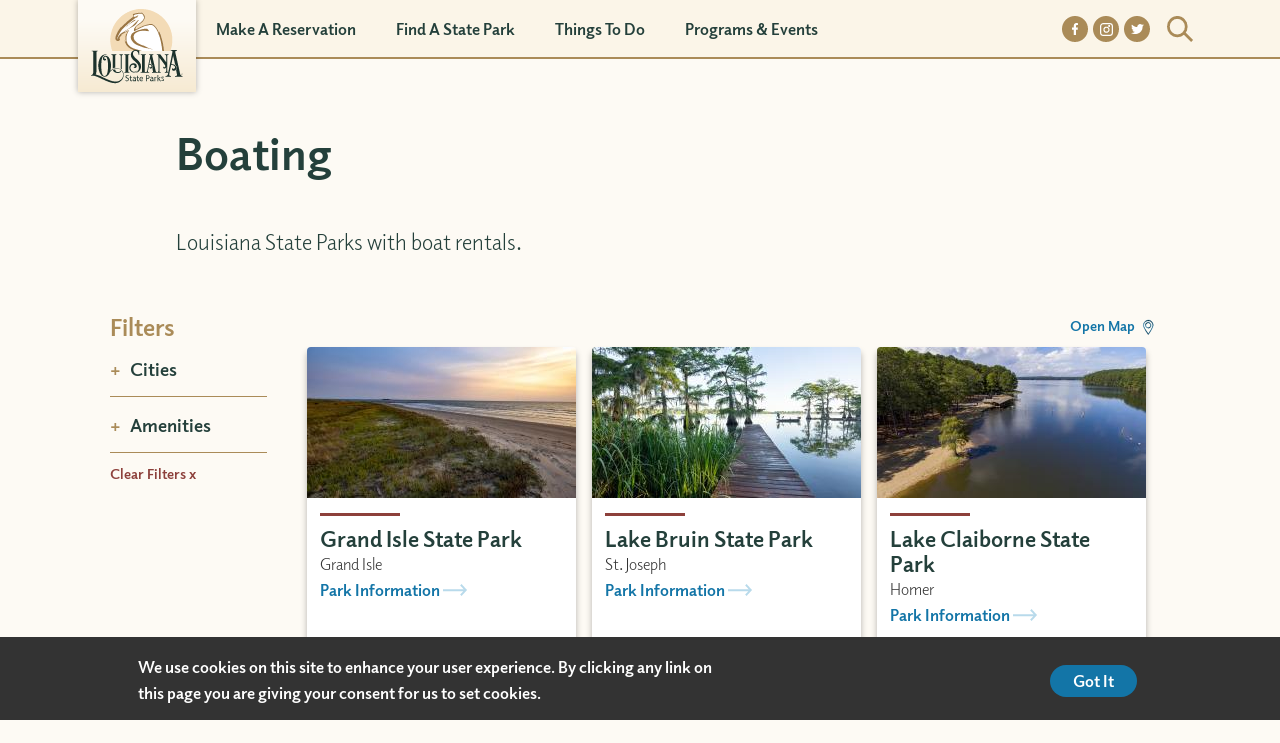

--- FILE ---
content_type: text/html; charset=UTF-8
request_url: https://www.lastateparks.com/things-to-do/boating?search_api_fulltext=&f%5B0%5D=profileamenities%3A121&f%5B1%5D=profileamenities%3A126&f%5B2%5D=profileamenities%3A131&f%5B3%5D=profileamenities%3A136&f%5B4%5D=profileamenities%3A141&f%5B5%5D=profileamenities%3A146&f%5B6%5D=profileamenities%3A181&f%5B7%5D=profilecities%3A421&f%5B8%5D=profilecities%3A446&f%5B9%5D=profilecities%3A461&f%5B10%5D=profilecities%3A466&f%5B11%5D=profilecities%3A471&f%5B12%5D=profilecities%3A486
body_size: 22168
content:
<!DOCTYPE html>
<html lang="en" dir="ltr" prefix="og: https://ogp.me/ns#">
  <head>

    <!-- Google Tag Manager -->
    <script>(function(w,d,s,l,i){w[l]=w[l]||[];w[l].push({'gtm.start':
          new Date().getTime(),event:'gtm.js'});var f=d.getElementsByTagName(s)[0],
        j=d.createElement(s),dl=l!='dataLayer'?'&l='+l:'';j.async=true;j.src=
        'https://www.googletagmanager.com/gtm.js?id='+i+dl;f.parentNode.insertBefore(j,f);
      })(window,document,'script','dataLayer','GTM-WTH92NJ');</script>
    <!-- End Google Tag Manager -->


    <meta charset="utf-8" />
<meta name="description" content="Louisiana State Parks with boating." />
<link rel="canonical" href="https://www.lastateparks.com/things-to-do/boating" />
<meta property="og:site_name" content="Louisiana State Parks - Culture, Recreation, and Tourism" />
<meta property="og:title" content="Boating" />
<meta property="og:description" content="Louisiana State Parks with boating." />
<meta name="Generator" content="Drupal 10 (https://www.drupal.org)" />
<meta name="MobileOptimized" content="width" />
<meta name="HandheldFriendly" content="true" />
<meta name="viewport" content="width=device-width, initial-scale=1.0" />
<style>div#sliding-popup, div#sliding-popup .eu-cookie-withdraw-banner, .eu-cookie-withdraw-tab {background: #0779bf} div#sliding-popup.eu-cookie-withdraw-wrapper { background: transparent; } #sliding-popup h1, #sliding-popup h2, #sliding-popup h3, #sliding-popup p, #sliding-popup label, #sliding-popup div, .eu-cookie-compliance-more-button, .eu-cookie-compliance-secondary-button, .eu-cookie-withdraw-tab { color: #ffffff;} .eu-cookie-withdraw-tab { border-color: #ffffff;}</style>
<link rel="icon" href="/themes/custom/mmg8_cog/favicon.ico" type="image/vnd.microsoft.icon" />

    <meta name="referrer" content="unsafe-url">
    <title>Boating | Louisiana State Parks - Culture, Recreation, and Tourism</title>
    <link rel="stylesheet" media="all" href="/themes/contrib/stable/css/system/components/ajax-progress.module.css?t81lzh" />
<link rel="stylesheet" media="all" href="/themes/contrib/stable/css/system/components/align.module.css?t81lzh" />
<link rel="stylesheet" media="all" href="/themes/contrib/stable/css/system/components/autocomplete-loading.module.css?t81lzh" />
<link rel="stylesheet" media="all" href="/themes/contrib/stable/css/system/components/fieldgroup.module.css?t81lzh" />
<link rel="stylesheet" media="all" href="/themes/contrib/stable/css/system/components/container-inline.module.css?t81lzh" />
<link rel="stylesheet" media="all" href="/themes/contrib/stable/css/system/components/clearfix.module.css?t81lzh" />
<link rel="stylesheet" media="all" href="/themes/contrib/stable/css/system/components/details.module.css?t81lzh" />
<link rel="stylesheet" media="all" href="/themes/contrib/stable/css/system/components/hidden.module.css?t81lzh" />
<link rel="stylesheet" media="all" href="/themes/contrib/stable/css/system/components/item-list.module.css?t81lzh" />
<link rel="stylesheet" media="all" href="/themes/contrib/stable/css/system/components/js.module.css?t81lzh" />
<link rel="stylesheet" media="all" href="/themes/contrib/stable/css/system/components/nowrap.module.css?t81lzh" />
<link rel="stylesheet" media="all" href="/themes/contrib/stable/css/system/components/position-container.module.css?t81lzh" />
<link rel="stylesheet" media="all" href="/themes/contrib/stable/css/system/components/progress.module.css?t81lzh" />
<link rel="stylesheet" media="all" href="/themes/contrib/stable/css/system/components/reset-appearance.module.css?t81lzh" />
<link rel="stylesheet" media="all" href="/themes/contrib/stable/css/system/components/resize.module.css?t81lzh" />
<link rel="stylesheet" media="all" href="/themes/contrib/stable/css/system/components/sticky-header.module.css?t81lzh" />
<link rel="stylesheet" media="all" href="/themes/contrib/stable/css/system/components/system-status-counter.css?t81lzh" />
<link rel="stylesheet" media="all" href="/themes/contrib/stable/css/system/components/system-status-report-counters.css?t81lzh" />
<link rel="stylesheet" media="all" href="/themes/contrib/stable/css/system/components/system-status-report-general-info.css?t81lzh" />
<link rel="stylesheet" media="all" href="/themes/contrib/stable/css/system/components/tabledrag.module.css?t81lzh" />
<link rel="stylesheet" media="all" href="/themes/contrib/stable/css/system/components/tablesort.module.css?t81lzh" />
<link rel="stylesheet" media="all" href="/themes/contrib/stable/css/system/components/tree-child.module.css?t81lzh" />
<link rel="stylesheet" media="all" href="/modules/contrib/chosen/css/chosen-drupal.css?t81lzh" />
<link rel="stylesheet" media="all" href="/themes/contrib/stable/css/views/views.module.css?t81lzh" />
<link rel="stylesheet" media="all" href="/modules/contrib/eu_cookie_compliance/css/eu_cookie_compliance.css?t81lzh" />
<link rel="stylesheet" media="all" href="/modules/contrib/extlink/extlink.css?t81lzh" />
<link rel="stylesheet" media="all" href="/themes/custom/mmg8_cog/dist/non-critical.min.css?t81lzh" />
<link rel="stylesheet" media="all" href="/libraries/chosen/chosen.min.css?t81lzh" />
<link rel="stylesheet" media="all" href="/themes/custom/mmg8_cog/dist/components/node/card.min.css?t81lzh" />
<link rel="stylesheet" media="all" href="/themes/custom/mmg8_cog/dist/component-entities/listings/listings.min.css?t81lzh" />
<link rel="stylesheet" media="all" href="/themes/custom/mmg8_cog/dist/components/node/listings/listing-teaser.min.css?t81lzh" />

    
    <style type="text/css">@charset "UTF-8";@import url(https://use.typekit.net/btv6ifz.css);img,legend{border:0}legend,td,th{padding:0}html{font-family:sans-serif;-ms-text-size-adjust:100%;-webkit-text-size-adjust:100%}body{margin:0}article,aside,details,figcaption,figure,footer,header,hgroup,main,menu,nav,section,summary{display:block}audio,canvas,progress,video{display:inline-block;vertical-align:baseline}audio:not([controls]){display:none;height:0}[hidden],template{display:none}a{background-color:transparent}a:active,a:hover{outline:0}abbr[title]{border-bottom:1px dotted}b,optgroup,strong{font-weight:700}dfn{font-style:italic}h1{font-size:2em;margin:.67em 0}mark{background:#ff0;color:#000}small{font-size:80%}sub,sup{font-size:75%;line-height:0;position:relative;vertical-align:baseline}sup{top:-.5em}sub{bottom:-.25em}svg:not(:root){overflow:hidden}figure{margin:1em 40px}hr{box-sizing:content-box;height:0}pre,textarea{overflow:auto}code,kbd,pre,samp{font-family:monospace,monospace;font-size:1em}button,input,optgroup,select,textarea{color:inherit;font:inherit;margin:0}button{overflow:visible}button,select{text-transform:none}button,html input[type=button],input[type=reset],input[type=submit]{-webkit-appearance:button;cursor:pointer}button[disabled],html input[disabled]{cursor:default}button::-moz-focus-inner,input::-moz-focus-inner{border:0;padding:0}input{line-height:normal}input[type=checkbox],input[type=radio]{box-sizing:border-box;padding:0}input[type=number]::-webkit-inner-spin-button,input[type=number]::-webkit-outer-spin-button{height:auto}input[type=search]{-webkit-appearance:textfield;box-sizing:content-box}input[type=search]::-webkit-search-cancel-button,input[type=search]::-webkit-search-decoration{-webkit-appearance:none}fieldset{border:1px solid silver;margin:0 2px;padding:.35em .625em .75em}table{border-collapse:collapse;border-spacing:0}.lead-in{color:#24403b;font-size:1.9rem;font-weight:700;line-height:1.47;margin:.5rem 0 1rem}.hr-80{background-color:#8d403b;border:0;height:3px;margin:0 0 1rem;width:8rem}.lead-in{color:#24403b;font-size:1.9rem;font-weight:700;line-height:1.47;margin:.5rem 0 1rem}.hr-80{background-color:#8d403b;border:0;height:3px;margin:0 0 1rem;width:8rem}#header{background-color:#fbf5e8;border-bottom:2px solid #aa8b58;display:block;height:5.3rem;width:100%;position:relative;z-index:2}@media screen and (min-width:1024px){#header{height:5.9rem}}#header>.container{max-width:102.4rem;margin:0 auto 0;display:flex;justify-content:space-between;align-items:flex-start;padding:0 1.8rem}@media screen and (min-width:1024px){#header>.container{align-items:stretch;height:100%;padding:0;position:relative}}@media screen and (min-width:1280px){#header>.container{max-width:112.5rem;margin:0 auto 0}}#header ul.menu,#header ul.menu li,#header ul.menu ul,#header ul.menu ul li,#header ul.menu ul ul li{list-style-type:none;margin:0;padding:0}#header ul.menu li,#header ul.menu ul li{display:block}#header ul.menu li a,#header ul.menu ul li a{border:0}#header #logo{border-bottom:0;width:8rem;z-index:2}#header #logo img,#header #logo svg{box-shadow:0 0 6px rgba(0,0,0,.29);display:block;height:6.3rem;max-width:none;width:8rem}@media screen and (min-width:1024px){#header #logo{margin:0;width:11.8rem}#header #logo img,#header #logo svg{height:9.2rem;width:11.8rem}}#header #main-menu li.level-1>a{color:#24403b;font-size:1.6rem;margin:0 2rem;padding:2rem 0;border-bottom:2px solid #aa8b58}#header #main-menu li.level-1 a{display:block;text-decoration:none}#header #main-menu .menu-item--expanded>*{display:none}#header #main-menu .menu-item--expanded .mega{background-color:#24403b;padding:2rem 0}#header #main-menu .menu-item--expanded.opened>a{background-image:url("data:image/svg+xml;charset=US-ASCII,%3Csvg%20xmlns%3D%22http%3A%2F%2Fwww.w3.org%2F2000%2Fsvg%22%20viewBox%3D%220%200%205.4%203.41%22%3E%3Ctitle%3Eup-arrow-wht%3C%2Ftitle%3E%3Cpath%20d%3D%22M.43%2C3.09%2C2.78.75%2C5.12%2C3.09%22%20transform%3D%22translate%28-0.08%20-0.04%29%22%20fill%3D%22none%22%20stroke%3D%22%23aa8b58%22%2F%3E%3C%2Fsvg%3E");border-bottom:0}#header #main-menu .menu-item--expanded.opened>.mega{display:block}#header #main-menu .menu-item--expanded.opened>.mega a{color:#fff;font-weight:400;padding:1rem 4rem}#header #main-menu .menu-item--expanded>a{background-image:url("data:image/svg+xml;charset=US-ASCII,%3Csvg%20xmlns%3D%22http%3A%2F%2Fwww.w3.org%2F2000%2Fsvg%22%20viewBox%3D%220%200%205.4%203.41%22%3E%3Ctitle%3Edown-arrow-wht%3C%2Ftitle%3E%3Cpath%20d%3D%22M5.12.41%2C2.78%2C2.75.43.4%22%20transform%3D%22translate%28-0.08%20-0.05%29%22%20fill%3D%22none%22%20stroke%3D%22%23aa8b58%22%2F%3E%3C%2Fsvg%3E");background-position:center right 1.5rem;background-repeat:no-repeat;background-size:1.5rem}@media screen and (min-width:1024px){#header #main-menu{flex-grow:1}#header #main-menu>ul{align-items:center;display:flex;height:100%;width:100%}#header #main-menu>ul>*{flex:0 1 auto}#header #main-menu li.level-1{position:relative}#header #main-menu li.level-1>a{background-image:none;border-bottom:0;color:#24403b;font-size:1.6rem;margin:0;padding:2rem}#header #main-menu li.level-1:focus-within:not(.menu-item--expanded),#header #main-menu li.level-1:hover:not(.menu-item--expanded){border-bottom:5px solid #aa8b58}#header #main-menu li.level-1:focus-within:not(.menu-item--expanded) a,#header #main-menu li.level-1:hover:not(.menu-item--expanded) a{padding-bottom:1.5rem}#header #main-menu li.level-1.menu-item--expanded:hover .mega{display:block;opacity:1;visibility:visible;pointer-events:auto}#header #main-menu li.level-1.menu-item--expanded:hover .mega>*{height:100%}#header #main-menu li.level-1.menu-item--expanded:focus-within .mega{display:block;opacity:1;visibility:visible;pointer-events:auto}#header #main-menu li.level-1.menu-item--expanded:focus-within .mega>*{height:100%}#header #main-menu li.level-1 .mega{background-color:#f3e3c4;border-top:3px solid #aa8b58;display:block;opacity:0;padding:0;position:absolute;top:calc(100% - .5rem);transition:all .5s;visibility:hidden;width:25rem}#header #main-menu li.level-1 .mega>.inner{height:0;max-height:60rem;padding:2rem 0;transition:all .5s}#header #main-menu li.level-1 .mega a{color:#24403b;padding:1rem}#header #main-menu li.level-1 .mega a:hover{text-decoration:underline}#header #main-menu li.level-1 .mega a:focus-visible{outline:2px solid #aa8b58;outline-offset:2px;text-decoration:underline}}#header #search-container{display:block;margin:5rem auto;width:70%}@media screen and (min-width:1024px){#header #search-container{align-items:center;display:flex;height:100%;margin:0;position:absolute;right:0;width:auto}}#header #search-container h2{display:none}#header #search-container .form-item-search{align-items:center;display:flex}#header #search-container label{margin:0 2rem 0 0;padding:0}@media screen and (min-width:1024px){#header #search-container label{margin:0 1rem 0 0}}#header #search-container label::before{background-image:url("data:image/svg+xml;charset=US-ASCII,%3Csvg%20id%3D%22Layer_1%22%20xmlns%3D%22http%3A%2F%2Fwww.w3.org%2F2000%2Fsvg%22%20viewBox%3D%220%200%2018.9%2018.3%22%3E%3Cstyle%3E.st0{fill%3Anone%3Bstroke%3A%23aa8b58%3Bstroke-width%3A2}%3C%2Fstyle%3E%3Cg%20id%3D%22search%22%3E%3Ccircle%20class%3D%22st0%22%20cx%3D%227.5%22%20cy%3D%227.5%22%20r%3D%226.5%22%2F%3E%3Cpath%20id%3D%22Line_284-2%22%20class%3D%22st0%22%20d%3D%22M12.5%2012l5.7%205.6%22%2F%3E%3C%2Fg%3E%3C%2Fsvg%3E");background-position:center;background-repeat:no-repeat;background-size:100%;content:"";display:block;margin:0;height:2.6rem;width:2.6rem}#header #search-container input[id^=edit-search]{background-image:url("data:image/svg+xml;charset=US-ASCII,%3Csvg%20id%3D%22Layer_1%22%20xmlns%3D%22http%3A%2F%2Fwww.w3.org%2F2000%2Fsvg%22%20viewBox%3D%220%200%2016.9%2012.2%22%3E%3Cstyle%3E.st0{fill%3Anone%3Bstroke%3A%23a47f4c%3Bstroke-width%3A2}%3C%2Fstyle%3E%3Cg%20id%3D%22Group_2367%22%20transform%3D%22translate%28-7.615%202.271%29%22%3E%3Cpath%20id%3D%22Line_283%22%20class%3D%22st0%22%20d%3D%22M7.6%204h15.5%22%2F%3E%3Cpath%20id%3D%22Path_1692%22%20class%3D%22st0%22%20d%3D%22M17.4-1.5L23%203.8l-5.6%205.4%22%2F%3E%3C%2Fg%3E%3C%2Fsvg%3E");background-color:#fdfaf4;background-position:center right 1rem;background-repeat:no-repeat;background-size:15px auto;border:0;border-radius:2rem;box-shadow:0 0 1rem rgba(0,0,0,.3);color:#000;font-size:1.6rem;line-height:1.2;min-width:0;padding:1rem;width:100%}@media screen and (min-width:1024px){#header #search-container input[id^=edit-search]{opacity:0;padding:0;transition:all .2s;width:0}}#header #search-container .form-item{margin:0;padding:0}#header #search-container.closed #search-close-desktop{display:none}@media screen and (min-width:1024px){#header #search-container.opened input[id^=edit-search]{opacity:1;padding:.5rem 1rem;width:20rem}}@media screen and (min-width:1280px){#header #search-container.opened input[id^=edit-search]{width:30rem}}#header #search-toggle-desktop{background-image:url("data:image/svg+xml;charset=US-ASCII,%3Csvg%20xmlns%3D%22http%3A%2F%2Fwww.w3.org%2F2000%2Fsvg%22%20viewBox%3D%220%200%2029.55%2030.07%22%3E%3Cpath%20fill%3D%22none%22%20stroke%3D%22%2324403b%22%20stroke-width%3D%225%22%20d%3D%22M1.77%201.77l26.01%2026.02m-26.01.52L27.78%202.29%22%2F%3E%3C%2Fsvg%3E");background-repeat:no-repeat;background-position:center;background-size:1.5rem;border:0;display:none;margin:0;padding:0 2rem 0 0;width:2.6rem;height:2.6rem}#header #search-toggle-desktop span{position:absolute!important;height:1px;width:1px;overflow:hidden;clip:rect(1px,1px,1px,1px);word-wrap:normal}#header .views-exposed-form [id^=edit-actions],#header .views-exposed-form label span{position:absolute!important;height:1px;width:1px;overflow:hidden;clip:rect(1px,1px,1px,1px);word-wrap:normal}#header .views-exposed-form .contextual{display:none!important}#header #search-close-desktop{background-image:url("data:image/svg+xml;charset=US-ASCII,%3Csvg%20xmlns%3D%22http%3A%2F%2Fwww.w3.org%2F2000%2Fsvg%22%20viewBox%3D%220%200%2029.55%2030.07%22%3E%3Cpath%20fill%3D%22none%22%20stroke%3D%22%2324403b%22%20stroke-width%3D%225%22%20d%3D%22M1.77%201.77l26.01%2026.02m-26.01.52L27.78%202.29%22%2F%3E%3C%2Fsvg%3E");background-color:transparent;background-position:center;background-repeat:no-repeat;background-size:1.5rem;border:0;display:none;height:2.6rem;width:2.6rem}@media screen and (min-width:1024px){#header #search-close-desktop{display:block}}#header #search-close-desktop span{position:absolute!important;height:1px;width:1px;overflow:hidden;clip:rect(1px,1px,1px,1px);word-wrap:normal}#header #nav-toggle{background-image:url("data:image/svg+xml;charset=US-ASCII,%3Csvg%20xmlns%3D%22http%3A%2F%2Fwww.w3.org%2F2000%2Fsvg%22%20viewBox%3D%220%200%2038.9%2015.74%22%3E%3Cpath%20d%3D%22M38.9%201H0m38.9%206.89H0m38.9%206.85H0%22%20fill%3D%22%2324403b%22%20stroke%3D%22%2324403b%22%20stroke-width%3D%222%22%2F%3E%3C%2Fsvg%3E");background-color:transparent;width:4.5rem;height:4.5rem;border:0;background-size:45px 18px;background-position:center;background-repeat:no-repeat}#header #nav-toggle span{position:absolute!important;height:1px;width:1px;overflow:hidden;clip:rect(1px,1px,1px,1px);word-wrap:normal}#header #nav-toggle.opened{background-image:url("data:image/svg+xml;charset=US-ASCII,%3Csvg%20xmlns%3D%22http%3A%2F%2Fwww.w3.org%2F2000%2Fsvg%22%20viewBox%3D%220%200%2029.55%2030.07%22%3E%3Cpath%20fill%3D%22none%22%20stroke%3D%22%2324403b%22%20stroke-width%3D%225%22%20d%3D%22M1.77%201.77l26.01%2026.02m-26.01.52L27.78%202.29%22%2F%3E%3C%2Fsvg%3E");background-size:22px 22px}@media screen and (min-width:1024px){#header #nav-toggle{display:none}}#header--menus-container{background-color:#f3e3c4;left:0;overflow:hidden;padding:0;position:absolute;top:5.3rem;transition:all .2s;width:100%;z-index:1}@media screen and (min-width:1024px){#header--menus-container{background-color:transparent;display:flex;flex-direction:column-reverse;justify-content:space-between;left:unset;margin:0;overflow:visible;padding:0;position:relative;top:unset}#header--menus-container.opened{display:flex}}#header--menus-container.opened .header--menus-container--inner{height:calc(100vh - 5.3rem);padding:4rem 0;top:0}@media screen and (min-width:1024px){#header--menus-container.opened .header--menus-container--inner{height:100%;padding:0;top:unset}}#header--menus-container .header--menus-container--inner{display:flex;flex-direction:column;height:0;justify-content:space-between;padding:0;position:relative;top:-100vw;transition:all .2s}@media screen and (min-width:1024px){#header--menus-container .header--menus-container--inner{height:100%;flex-direction:row;position:relative;top:unset}}.menu--header-utility{display:flex;justify-content:center}@media screen and (min-width:1024px){.menu--header-utility{justify-content:flex-end}#header .menu--header-utility.menu{align-items:center;display:flex;margin-right:5rem}}.menu--header-utility a{background-color:#aa8b58;background-position:center;background-repeat:no-repeat;background-size:50%;border-radius:50%;display:inline-block;height:2.6rem;margin:0 .25rem;text-indent:-5555px;transition:all .2s;width:2.6rem}.menu--header-utility a:hover{background-color:rgba(170,139,88,.3)}.menu--header-utility a.facebook{background-image:url("data:image/svg+xml;charset=US-ASCII,%3Csvg%20xmlns%3D%22http%3A%2F%2Fwww.w3.org%2F2000%2Fsvg%22%20viewBox%3D%220%200%206.3%2011.8%22%3E%3Cpath%20d%3D%22M5.9%206.6l.3-2.1h-2V3.1c-.1-.6.4-1.1%201-1.1h1.1V.2C5.8.1%205.2%200%204.7%200%203.2-.1%202%201%201.9%202.4v2.1H0v2.1h1.9v5.2h2.3V6.6h1.7z%22%20fill%3D%22%23fff%22%2F%3E%3C%2Fsvg%3E");background-size:25%}.menu--header-utility a.facebook:hover{background-image:url("data:image/svg+xml;charset=US-ASCII,%3Csvg%20xmlns%3D%22http%3A%2F%2Fwww.w3.org%2F2000%2Fsvg%22%20viewBox%3D%220%200%206.3%2011.8%22%3E%3Cpath%20d%3D%22M5.9%206.6l.3-2.1h-2V3.1c-.1-.6.4-1.1%201-1.1h1.1V.2C5.8.1%205.2%200%204.7%200%203.2-.1%202%201%201.9%202.4v2.1H0v2.1h1.9v5.2h2.3V6.6h1.7z%22%20fill%3D%22%23aa8b58%22%2F%3E%3C%2Fsvg%3E")}.menu--header-utility a.twitter{background-image:url("data:image/svg+xml;charset=US-ASCII,%3Csvg%20xmlns%3D%22http%3A%2F%2Fwww.w3.org%2F2000%2Fsvg%22%20viewBox%3D%220%200%2011.9%209.6%22%3E%3Cpath%20d%3D%22M11.9%201.1c-.4.2-.9.3-1.4.4.5-.3.9-.8%201.1-1.3-.5.3-1%20.5-1.5.6-.9-1-2.5-1-3.4-.1-.6.4-.9%201.1-.9%201.7%200%20.2%200%20.4.1.6-2-.1-3.8-1-5-2.5C.2%201.6.5%203%201.6%203.7c-.4%200-.8-.1-1.1-.3%200%201.2.8%202.2%202%202.4-.3.1-.5.1-.7.1h-.5c.3%201%201.2%201.7%202.3%201.7-.9.7-1.9%201-3%201H0c1.1.7%202.4%201.1%203.7%201.1%203.8%200%206.9-3%206.9-6.8v-.4c.5-.4.9-.9%201.3-1.4z%22%20fill%3D%22%23fff%22%2F%3E%3C%2Fsvg%3E")}.menu--header-utility a.twitter:hover{background-image:url("data:image/svg+xml;charset=US-ASCII,%3Csvg%20xmlns%3D%22http%3A%2F%2Fwww.w3.org%2F2000%2Fsvg%22%20viewBox%3D%220%200%2011.9%209.6%22%3E%3Cpath%20d%3D%22M11.9%201.1c-.4.2-.9.3-1.4.4.5-.3.9-.8%201.1-1.3-.5.3-1%20.5-1.5.6-.9-1-2.5-1-3.4-.1-.6.4-.9%201.1-.9%201.7%200%20.2%200%20.4.1.6-2-.1-3.8-1-5-2.5C.2%201.6.5%203%201.6%203.7c-.4%200-.8-.1-1.1-.3%200%201.2.8%202.2%202%202.4-.3.1-.5.1-.7.1h-.5c.3%201%201.2%201.7%202.3%201.7-.9.7-1.9%201-3%201H0c1.1.7%202.4%201.1%203.7%201.1%203.8%200%206.9-3%206.9-6.8v-.4c.5-.4.9-.9%201.3-1.4z%22%20fill%3D%22%23aa8b58%22%2F%3E%3C%2Fsvg%3E")}.menu--header-utility a.instagram{background-image:url("data:image/svg+xml;charset=US-ASCII,%3Csvg%20id%3D%22Layer_1%22%20xmlns%3D%22http%3A%2F%2Fwww.w3.org%2F2000%2Fsvg%22%20viewBox%3D%220%200%2011.4%2011.4%22%3E%3Cstyle%3E.st0{fill%3Anone%3Bstroke%3A%23fff}%3C%2Fstyle%3E%3Cg%20id%3D%22instagram%22%3E%3Cpath%20class%3D%22st0%22%20d%3D%22M3%20.5h5.4c1.4%200%202.5%201.1%202.5%202.5v5.4c0%201.4-1.1%202.5-2.5%202.5H3C1.6%2010.9.5%209.8.5%208.4V3C.5%201.6%201.6.5%203%20.5z%22%2F%3E%3Cellipse%20class%3D%22st0%22%20cx%3D%225.7%22%20cy%3D%225.9%22%20rx%3D%222.2%22%20ry%3D%222.2%22%2F%3E%3Cellipse%20cx%3D%228.1%22%20cy%3D%222.6%22%20rx%3D%22.8%22%20ry%3D%22.8%22%20fill%3D%22%23fff%22%2F%3E%3Cellipse%20class%3D%22st0%22%20cx%3D%228.1%22%20cy%3D%222.6%22%20rx%3D%22.3%22%20ry%3D%22.3%22%2F%3E%3C%2Fg%3E%3C%2Fsvg%3E")}.menu--header-utility a.instagram:hover{background-image:url("data:image/svg+xml;charset=US-ASCII,%3Csvg%20id%3D%22Layer_1%22%20xmlns%3D%22http%3A%2F%2Fwww.w3.org%2F2000%2Fsvg%22%20viewBox%3D%220%200%2011.4%2011.4%22%3E%3Cstyle%3E.st0{fill%3Anone%3Bstroke%3A%23aa8b58}%3C%2Fstyle%3E%3Cg%20id%3D%22instagram%22%3E%3Cpath%20class%3D%22st0%22%20d%3D%22M3%20.5h5.4c1.4%200%202.5%201.1%202.5%202.5v5.4c0%201.4-1.1%202.5-2.5%202.5H3C1.6%2010.9.5%209.8.5%208.4V3C.5%201.6%201.6.5%203%20.5z%22%2F%3E%3Cellipse%20class%3D%22st0%22%20cx%3D%225.7%22%20cy%3D%225.9%22%20rx%3D%222.2%22%20ry%3D%222.2%22%2F%3E%3Cellipse%20cx%3D%228.1%22%20cy%3D%222.6%22%20rx%3D%22.8%22%20ry%3D%22.8%22%20fill%3D%22%23aa8b58%22%2F%3E%3Cellipse%20class%3D%22st0%22%20cx%3D%228.1%22%20cy%3D%222.6%22%20rx%3D%22.3%22%20ry%3D%22.3%22%2F%3E%3C%2Fg%3E%3C%2Fsvg%3E")}*,::after,::before{box-sizing:border-box}html{font-size:62.5%}body,html{margin:0;min-height:100%;padding:0}body{background-color:#fdfaf4;color:#333;font-family:elido,'"Helvetica Neue", "Helvetica", "Arial", sans-serif';font-size:1.6rem;font-weight:400;line-height:1.625;position:relative}h1{font-size:3.8rem;line-height:1.73;margin:2.5rem 0 3.5rem;color:#24403b;font-weight:700}@media screen and (min-width:1024px){h1{font-size:4.5rem}}h2{font-size:2.2rem;line-height:1.45;margin:.5rem 0 3.5rem;color:#24403b;font-weight:400}h3{font-size:2.6rem;line-height:1.23;margin:1rem 0 1.5rem;color:#aa8b58;font-weight:700}h4{font-size:2.4rem;line-height:1.25;margin:1rem 0 1.5rem;color:#aa8b58;font-weight:700}h5{font-size:2.2rem;line-height:1.27;margin:1rem 0 1.5rem;color:#aa8b58;font-weight:700}h6{font-size:1.9rem;line-height:1.47;margin:.5rem 0 1rem;color:#24403b;font-weight:700;text-transform:uppercase}body .menu-item{padding-top:0;margin:0}a,a:visited{text-decoration:none;color:#1375a7;font-weight:800}a.text-w-border,a:visited.text-w-border{border-bottom:1px solid #1375a7}#toolbar-administration a,#toolbar-administration a:visited{border:0}.field--type-text-long a:not(.arrow-cta),.field--type-text-with-summary a:not(.arrow-cta){text-decoration:underline}b,strong{font-weight:700}em,i{font-style:italic}sub,sup{font-size:1.3rem}u{text-decoration:underline}hr{border:1px solid #aa8b58}img,svg{max-width:100%;height:auto}ul{padding-left:2rem;margin-bottom:4rem;margin-left:2rem}ul li{margin:5px 0 6px}.item-list ol,ol{padding-left:2rem;margin-left:2rem;margin-bottom:4rem}.item-list ol li,ol li{margin:5px 0 6px}blockquote{font-style:italic;font-size:3rem;line-height:1.67;margin:0;padding:3rem 2rem;position:relative}blockquote::before{font-size:3.2rem;content:"“";position:absolute;left:0;top:3rem}@media screen and (min-width:1024px){blockquote{font-size:3.4rem;line-height:1.59}}blockquote p:first-child{margin-top:0}blockquote p:last-child{margin-bottom:0}div.responsive-embed-container{position:relative;padding-bottom:56.25%;height:0;overflow:hidden;max-width:100%}div.responsive-embed-container embed,div.responsive-embed-container iframe,div.responsive-embed-container object{position:absolute;top:0;left:0;width:100%;height:100%}@media screen and (min-width:768px){.align-left,.align-left img,img[data-align=left]{float:left;margin-right:2rem}}@media screen and (min-width:768px){.align-right,.align-right img,img[data-align=right]{float:right;margin-left:2rem}}@media screen and (min-width:768px){.align-center,.align-center img,img[data-align=center]{display:block;margin:2rem auto}}.photo_caption_wrapper,div.mmg8-caption,figure figcaption,p.mmg8-caption{font-size:1.6rem;color:#333;position:relative;text-align:right;font-style:italic;line-height:2.25;padding-right:calc(2rem + 3px);padding-bottom:8px;padding-top:4px;float:left;clear:both;width:100%}.photo_caption_wrapper::after,div.mmg8-caption::after,figure figcaption::after,p.mmg8-caption::after{position:absolute;content:"";width:80px;height:5px;background-color:#0074bb;right:2rem;bottom:0}.photo_caption_wrapper{margin-top:-.8rem}.cke_widget_wrapper figure{display:table!important}.cke_widget_wrapper figure figcaption{margin-top:0}details summary{cursor:pointer}.component--hero{background-color:#24403b;background-image:url(/themes/custom/mmg8_cog/dist/images/hero-bg.png);background-repeat:no-repeat;background-size:100%;position:relative;width:100%}.component--hero::before{background-repeat:no-repeat;background-size:100%;bottom:0;left:0;opacity:.5;position:absolute;right:0;top:0}.component--hero>.content{max-width:128rem;margin:0 auto 0;position:relative}@media screen and (min-width:768px){.component--hero>.content{display:flex;padding:4.1rem 0 6.3rem 7.5rem}}.component--hero .text-overlay{align-items:center;color:#fff;display:flex;flex-shrink:0;padding:5rem 3rem;width:35rem}@media screen and (min-width:768px){.component--hero .text-overlay{padding:0}}.component--hero div.field--name-field-hero-title,.component--hero h1.field--name-field-hero-title{font-size:3.8rem;line-height:1.73;margin:2.5rem 0 3.5rem;color:#24403b;font-weight:700;color:#fff;font-size:3.5rem!important;line-height:1.25;margin:0 0 3rem!important}@media screen and (min-width:1024px){.component--hero div.field--name-field-hero-title,.component--hero h1.field--name-field-hero-title{font-size:4.5rem}}@media screen and (min-width:768px){.component--hero div.field--name-field-hero-title,.component--hero h1.field--name-field-hero-title{font-size:4rem!important}}.component--hero .field--name-field-hero-cta a{background-color:#1375a7;border:0;border-radius:4rem;color:#fff;display:inline-block;font-size:1.6rem;font-weight:700;line-height:1;padding:.8rem 2.3rem;position:relative;transition:all .2s;text-decoration:none!important}.component--hero .field--name-field-hero-cta a:hover{background-color:#b8daeb;color:#1375a7;border-color:transparent}.component--hero .field--name-field-hero-image{max-width:200rem;margin:0 auto}.component--hero .field--name-field-hero-image img{display:block}.component--hero .field--name-field-hero-image .field--name-field-media-caption{color:#fff}.lead-in{color:#24403b;font-size:1.9rem;font-weight:700;line-height:1.47;margin:.5rem 0 1rem}.hr-80{background-color:#8d403b;border:0;height:3px;margin:0 0 1rem;width:8rem}.component--slideshow{overflow:hidden}.component--slideshow>.content{max-width:83.8rem;margin:4rem auto 4rem}.component--slideshow .mmg8-slideshow--slides{max-width:73.8rem;margin:0 auto 0;opacity:0;transition:opacity .5s}.component--slideshow .mmg8-slideshow--slides.single-slide,.component--slideshow .mmg8-slideshow--slides.slick-initialized{opacity:1}.component--slideshow .mmg8-slideshow--slides .paragraph{position:relative}.component--slideshow .slick-arrows .slick-arrow{position:relative;display:block;border:0;text-indent:-5555px;width:3.2rem;height:3.2rem;overflow:hidden;background-color:transparent;border-radius:50%}.component--slideshow .slick-arrows .slick-arrow::after{background-image:url("data:image/svg+xml;charset=US-ASCII,%3Csvg%20data-name%3D%22arrow%20button%22%20xmlns%3D%22http%3A%2F%2Fwww.w3.org%2F2000%2Fsvg%22%20width%3D%2232%22%20height%3D%2232%22%3E%3Cg%20data-name%3D%22Ellipse%20295%22%20fill%3D%22%23fdfaf4%22%20stroke%3D%22%23a47f4c%22%20stroke-width%3D%223%22%3E%3Ccircle%20cx%3D%2216%22%20cy%3D%2216%22%20r%3D%2216%22%20stroke%3D%22none%22%2F%3E%3Ccircle%20cx%3D%2216%22%20cy%3D%2216%22%20r%3D%2214.5%22%2F%3E%3C%2Fg%3E%3Cg%20data-name%3D%22Group%202367%22%20fill%3D%22none%22%20stroke%3D%22%23a47f4c%22%20stroke-width%3D%222%22%3E%3Cpath%20data-name%3D%22Line%20283%22%20d%3D%22M7.5%2016.204H23%22%2F%3E%3Cpath%20data-name%3D%22Path%201692%22%20d%3D%22M17.294%2010.669l5.623%205.367-5.623%205.367%22%2F%3E%3C%2Fg%3E%3C%2Fsvg%3E");content:"";background-repeat:no-repeat;background-position:center center;display:block;overflow:hidden;position:absolute;width:3.2rem;height:3.2rem;bottom:0;left:0;transition:all .2s}.component--slideshow .slick-arrows .slick-arrow:hover{cursor:pointer;opacity:.6}.component--slideshow .slick-arrows .slick-arrow:focus{outline:0}.component--slideshow .slick-arrows .slick-arrow.slick-prev{transform:rotate(180deg);left:0}.component--slideshow .slick-arrows .slick-arrow.slick-next{right:0}.component--slideshow .field--name-field-slideshow-slide-video a::after,.component--slideshow .yt-custom-thumb .field--name-field-slideshow-slide-image::after{background-image:url("data:image/svg+xml;charset=US-ASCII,%3Csvg%20xmlns%3D%22http%3A%2F%2Fwww.w3.org%2F2000%2Fsvg%22%20width%3D%2224%22%20height%3D%2218%22%3E%3Cpath%20fill%3D%22%23fff%22%20d%3D%22M9%2013v-8l8%204-8%204zm10.6-12.8c-3.6-.3-11.6-.3-15.2%200-3.9.3-4.4%202.6-4.4%208.8s.5%208.5%204.4%208.8c3.6.2%2011.6.2%2015.2%200%203.9-.2%204.4-2.6%204.4-8.8s-.5-8.5-4.4-8.8%22%2F%3E%3C%2Fsvg%3E");background-repeat:no-repeat;content:"";position:absolute;background-size:6rem 4.5rem;width:6rem;height:4.5rem;top:calc(50% - 20px);left:calc(50% - 30px)}.component--slideshow .field--name-field-slideshow-slide-video a:hover,.component--slideshow .yt-custom-thumb .field--name-field-slideshow-slide-image:hover{cursor:pointer}.component--slideshow .field--name-field-slideshow-slide-video a:hover::after,.component--slideshow .yt-custom-thumb .field--name-field-slideshow-slide-image:hover::after{background-image:url("data:image/svg+xml;charset=US-ASCII,%3Csvg%20xmlns%3D%22http%3A%2F%2Fwww.w3.org%2F2000%2Fsvg%22%20width%3D%2224%22%20height%3D%2218%22%3E%3Cpath%20fill%3D%22%23fff%22%20d%3D%22M9%2013v-8l8%204-8%204zm10.6-12.8c-3.6-.3-11.6-.3-15.2%200-3.9.3-4.4%202.6-4.4%208.8s.5%208.5%204.4%208.8c3.6.2%2011.6.2%2015.2%200%203.9-.2%204.4-2.6%204.4-8.8s-.5-8.5-4.4-8.8%22%2F%3E%3C%2Fsvg%3E")}#pg__c{position:relative}#main{overflow:auto}.arrow-cta,a.arrow-cta{background-image:url("data:image/svg+xml;charset=US-ASCII,%3Csvg%20xmlns%3D%22http%3A%2F%2Fwww.w3.org%2F2000%2Fsvg%22%20width%3D%2224.385%22%20height%3D%2212.08%22%3E%3Cg%20data-name%3D%22Group%202317%22%20fill%3D%22none%22%20stroke%3D%22%23b8daeb%22%20stroke-width%3D%222%22%3E%3Cpath%20data-name%3D%22Line%20283%22%20d%3D%22M0%206.208h23.115%22%2F%3E%3Cpath%20data-name%3D%22Path%201692%22%20d%3D%22M18.143.673l4.889%205.367-4.889%205.367%22%2F%3E%3C%2Fg%3E%3C%2Fsvg%3E");color:#1375a7;background-size:24px auto;background-repeat:no-repeat;background-position:right;border:0;font-size:1.6rem;font-weight:700;line-height:1.25;margin-right:2rem;transition:all .2s;padding-right:2.7rem}.arrow-cta:hover,a.arrow-cta:hover{background-image:url("data:image/svg+xml;charset=US-ASCII,%3Csvg%20xmlns%3D%22http%3A%2F%2Fwww.w3.org%2F2000%2Fsvg%22%20width%3D%2249.07%22%20height%3D%2212.08%22%3E%3Cg%20data-name%3D%22Group%202317%22%20fill%3D%22none%22%20stroke%3D%22%23b8daeb%22%20stroke-width%3D%222%22%3E%3Cpath%20data-name%3D%22Line%20283%22%20d%3D%22M0%206.208h48.14%22%2F%3E%3Cpath%20data-name%3D%22Path%201692%22%20d%3D%22M42.827.673l4.89%205.367-4.89%205.367%22%2F%3E%3C%2Fg%3E%3C%2Fsvg%3E");background-size:48px auto;padding-right:5.1rem}.arrow-cta-green,a.arrow-cta-green{background-image:url("data:image/svg+xml;charset=US-ASCII,%3Csvg%20xmlns%3D%22http%3A%2F%2Fwww.w3.org%2F2000%2Fsvg%22%20width%3D%2224.385%22%20height%3D%2212.08%22%3E%3Cg%20data-name%3D%22Group%202317%22%20fill%3D%22none%22%20stroke%3D%22%237b8c89%22%20stroke-width%3D%222%22%3E%3Cpath%20data-name%3D%22Line%20283%22%20d%3D%22M0%206.208h23.115%22%2F%3E%3Cpath%20data-name%3D%22Path%201692%22%20d%3D%22M18.143.673l4.889%205.367-4.889%205.367%22%2F%3E%3C%2Fg%3E%3C%2Fsvg%3E");color:#24403b;background-size:24px auto;background-repeat:no-repeat;background-position:right;border:0;font-size:1.6rem;font-weight:700;line-height:1.25;margin-right:2rem;transition:all .2s;padding-right:2.7rem}.arrow-cta-green:hover,a.arrow-cta-green:hover{background-image:url("data:image/svg+xml;charset=US-ASCII,%3Csvg%20xmlns%3D%22http%3A%2F%2Fwww.w3.org%2F2000%2Fsvg%22%20width%3D%2249.07%22%20height%3D%2212.08%22%3E%3Cg%20data-name%3D%22Group%202317%22%20fill%3D%22none%22%20stroke%3D%22%237b8c89%22%20stroke-width%3D%222%22%3E%3Cpath%20data-name%3D%22Line%20283%22%20d%3D%22M0%206.208h48.14%22%2F%3E%3Cpath%20data-name%3D%22Path%201692%22%20d%3D%22M42.827.673l4.89%205.367-4.89%205.367%22%2F%3E%3C%2Fg%3E%3C%2Fsvg%3E");background-size:48px auto;padding-right:5.1rem}.basic-button,.button,a.basic-button,a.button{background-color:#1375a7;border:0;border-radius:4rem;color:#fff;display:inline-block;font-size:1.6rem;font-weight:700;line-height:1;padding:.8rem 2.3rem;position:relative;transition:all .2s;text-decoration:none!important}.basic-button:hover,.button:hover,a.basic-button:hover,a.button:hover{background-color:#b8daeb;color:#1375a7;border-color:transparent}.component--main-content>.content,.component--single-column-content>.content{max-width:96.8rem;margin:0 auto 0;padding:3rem 2rem 2rem;position:relative}.component--main-content>.content .field--name-field-main-content-subtitle p,.component--single-column-content>.content .field--name-field-main-content-subtitle p{margin:0}.component--main-content>.content .field--name-field-article-date-published,.component--single-column-content>.content .field--name-field-article-date-published{color:#aa8b58;font-size:2.2rem}</style>
  </head>
  <body class="path--node alias--things-to-do-boating nodetype--landing_page logged-out">

  <!-- Google Tag Manager (noscript) -->
  <noscript><iframe src="https://www.googletagmanager.com/ns.html?id=GTM-WTH92NJ"
                    height="0" width="0" style="display:none;visibility:hidden"></iframe></noscript>
  <!-- End Google Tag Manager (noscript) -->

  <div id="skip">
      <a class="visually-hidden focusable skip-link" href="#main">
        Skip to content
      </a>
    </div>
    
      <div class="dialog-off-canvas-main-canvas" data-off-canvas-main-canvas>
    
<div  id="pg__c">

    <!-- ______________________ HEADER _______________________ -->

    <header id="header">
  <div class="container">
                  <a href="/" title="Louisiana State Parks - Culture, Recreation, and Tourism:Home" rel="home" id="logo">
          <?xml version="1.0" encoding="utf-8"?>
<!-- Generator: Adobe Illustrator 24.1.2, SVG Export Plug-In . SVG Version: 6.00 Build 0)  -->
<svg version="1.1" id="Layer_1" xmlns="http://www.w3.org/2000/svg" xmlns:xlink="http://www.w3.org/1999/xlink" x="0px" y="0px"
	 viewBox="0 0 118 92" style="enable-background:new 0 0 118 92;" xml:space="preserve">
<style type="text/css">
	.st0{fill:#FDFAF4;}
	.st1{opacity:0.703;fill:url(#Rectangle_382_1_);enable-background:new    ;}
	.st2{fill:#F3DBB6;}
	.st3{fill:#9C7744;}
	.st4{fill:#FFFFFF;}
	.st5{fill:#1C322C;}
</style>
<g id="Group_2396" transform="translate(-55 9)">
	<g transform="matrix(1, 0, 0, 1, 55, -9)">
		<rect id="Rectangle_381-2" class="st0" width="118" height="92"/>
	</g>
	
		<linearGradient id="Rectangle_382_1_" gradientUnits="userSpaceOnUse" x1="-192.5085" y1="437.7887" x2="-192.5085" y2="438.7887" gradientTransform="matrix(-118 0 0 71 -22602 -31071)">
		<stop  offset="0" style="stop-color:#FDFAF4"/>
		<stop  offset="1" style="stop-color:#F3E3C4"/>
	</linearGradient>
	<rect id="Rectangle_382" x="55" y="12" class="st1" width="118" height="71"/>
	<g id="Group_2624" transform="translate(43.867 -18.019)">
		<g id="Sun_-_Light_Feather" transform="translate(52.406 27.019)">
			<path id="Path_1980" class="st2" d="M53.1,22c0,3.7-0.7,7.4-2,10.9h-6.3c0-0.1,0-0.1,0-0.2c-0.3-4.3-1.1-8.6-2.2-12.7
				c-0.7-2.3-1.5-4.6-2.4-6.8c0,0.1,0,0.1,0,0.1c-0.1,0.5-0.1,0.9-0.2,1.4c-1.8-4.3-3.9-7.6-6.5-8.5c-0.9-0.3-1.8-0.3-2.7-0.2
				c-4.9,0.6-9.1,2.9-13.4,5.1c-0.4,0.2-0.7,0.2-0.8,0c-0.5-0.8,0.5-2.3,1-2.8c0.1-0.1,0.2-0.2,0.3-0.4c2.3-1.4,7.9-5,7.9-8.2
				c0-0.1,0-0.2,0-0.3c0,0,0.6-1.4-2.3-4.4c0,0-0.1-0.1-0.1-0.1c0,0,0,0-0.1-0.1c-0.3-0.3-0.4-0.3-1-0.2h-0.2c-0.2,0-0.3,0-0.5,0
				c0,0,0,0-0.1,0c-1.2,0-2.4,0.1-3.6,0.3c-1.3,0.2-2.6,0.5-3.8,1c-0.2,0.1-0.3,0.1-0.3,0.1s0,0.1,0.1,0.3c0.2,0.6,0.6,2.2-0.6,3
				c0,0-0.3,0.2-0.8,0.6c-0.1,0-0.1,0.1-0.2,0.1l-0.3,0.3c-1.4,1-2.7,2.1-3.9,3.1C7.8,3.6,7.8,3.6,7.7,3.7c0,0-0.1,0-0.1,0.1
				c-1,0.8-2,1.7-2.9,2.7c-1,1-2.1,2.1-3.2,3.2c0-0.2,0-0.4,0-0.5C1.4,9.3,1.3,9.4,1.2,9.5c-0.6,0.8-1.1,1.5-1.6,2.4
				c-0.8,1.2-1.5,2.5-2,3.8c-0.5,0.8-0.8,1.7-1.1,2.6c-0.2,0.8-0.8,2.7,0.6,4c0.3,0.3,0.6,0.5,1,0.5c0.6,0.3,1.3,0.2,1.9-0.2
				c0.7-0.4,1-1.3,0.7-2c-0.1-0.2-0.2-0.4-0.3-0.6l0.1-0.3c0.2-0.5,0.6-1,1-1.5c0.3-0.4,0.7-0.8,1.1-1.1c-0.1-0.2-0.1-0.4-0.2-0.6
				L8.7,13l0,0c0,0,0,0,0,0.1c0,0,0,0,0,0c-0.1,0.2-0.2,0.3-0.3,0.5c0,0,0,0,0,0c-0.1,0.2-0.2,0.3-0.3,0.5c0,0,0,0,0,0
				c-0.1,0.2-0.2,0.3-0.3,0.5l0,0.1c-0.1,0.2-0.2,0.3-0.2,0.5c0,0,0,0.1,0,0.1c-0.1,0.1-0.1,0.3-0.2,0.5c0,0,0,0.1,0,0.1
				c-0.1,0.1-0.1,0.3-0.2,0.4c0,0,0,0.1,0,0.1C7,16.5,7,16.6,6.9,16.8c0,0,0,0.1,0,0.1c0,0.1-0.1,0.3-0.1,0.4c0,0.1,0,0.1,0,0.2
				c0,0.1-0.1,0.2-0.1,0.4c0,0.1,0,0.1,0,0.2c0,0.1-0.1,0.2-0.1,0.3c0,0.1,0,0.2,0,0.3s0,0.2,0,0.3s0,0.2,0,0.3c0,0.1,0,0.2,0,0.2
				c0,0.2,0,0.3,0,0.5c0,0,0,0,0,0.1c0,0.2,0,0.4,0,0.6c0,0.5,0,1.1,0.1,1.6c0,0.2,0,0.3,0.1,0.5c0.1,0.3,0.1,0.6,0.2,1
				c0,0.2,0.1,0.3,0.1,0.5c-0.1-0.1-0.3-0.3-0.4-0.5l-0.2-0.2c-0.1-0.1-0.1-0.2-0.2-0.3s-0.2-0.2-0.2-0.3c0,0-0.1-0.1-0.1-0.1
				s0-0.1-0.1-0.1c-0.1-0.1-0.2-0.2-0.2-0.3c0,0.1,0,0.2,0,0.3c0.3,1.9,1.1,3.7,2.3,5.3c1.7,2.1,4.4,3.7,8.2,4.8
				c0.2,0.1,0.3,0.1,0.5,0.1l0.1,0H-7C-13,16.8-4.9-1,11.2-7c1.5-0.6,3.1-1,4.6-1.3c0.1,0,0.2,0,0.3-0.1c0.1,0,0.3-0.1,0.4-0.1
				c0.2,0,0.3-0.1,0.5-0.1c0.1,0,0.3-0.1,0.4-0.1c0.4-0.1,0.9-0.1,1.3-0.2h0c0.3,0,0.6-0.1,1-0.1h0c0.3,0,0.7,0,1,0
				c0.1,0,0.2,0,0.4,0c0,0,0.1,0,0.1,0c0.3,0,0.6,0,0.8,0C39.2-9,53.1,4.9,53.1,22z"/>
		</g>
		<g id="Pelican_Outline_dark_feather" transform="translate(57.67 30.651)">
			<path id="Path_1981" class="st3" d="M39.5,29.3l-28.8-0.2c-3.8-1.2-6.5-2.7-8.2-4.8c-1.2-1.5-2-3.3-2.3-5.3c0-0.1,0-0.2,0-0.3
				c0.1,0.1,0.1,0.2,0.2,0.3c0,0,0,0.1,0.1,0.1s0.1,0.1,0.1,0.1c0.1,0.1,0.2,0.2,0.2,0.3s0.2,0.2,0.2,0.3L1.1,20
				c0.1,0.2,0.3,0.3,0.4,0.5c0-0.1-0.1-0.3-0.1-0.5c-0.1-0.3-0.2-0.6-0.2-1c0-0.2-0.1-0.3-0.1-0.5C1.1,18,1,17.5,1,17
				c0-0.2,0-0.4,0-0.6c0,0,0,0,0-0.1c0-0.2,0-0.3,0-0.5c0-0.1,0-0.2,0-0.2c0-0.1,0-0.2,0-0.3s0-0.2,0-0.3s0-0.2,0-0.3
				c0-0.1,0-0.2,0.1-0.3c0-0.1,0-0.1,0-0.2c0-0.1,0.1-0.2,0.1-0.4c0-0.1,0-0.1,0-0.2c0-0.1,0.1-0.3,0.1-0.4c0,0,0-0.1,0-0.1
				c0-0.1,0.1-0.3,0.1-0.4c0,0,0-0.1,0-0.1C1.9,12.5,2,12.3,2,12.2c0,0,0-0.1,0-0.1c0.1-0.2,0.1-0.3,0.2-0.5c0,0,0-0.1,0-0.1
				c0.1-0.2,0.1-0.3,0.2-0.5l0-0.1c0.1-0.2,0.2-0.3,0.3-0.5c0,0,0,0,0,0C2.9,10.3,3,10.2,3.1,10c0,0,0,0,0,0
				c0.1-0.2,0.2-0.3,0.3-0.5c0,0,0,0,0,0c0,0,0-0.1,0-0.1l0,0l-6.4,3.6c0.1,0.2,0.1,0.4,0.2,0.6c-0.4,0.3-0.8,0.7-1.1,1.1
				c-0.4,0.4-0.7,0.9-1,1.5l-0.1,0.3c0.1,0.2,0.3,0.3,0.3,0.6c0.3,0.8,0,1.6-0.7,2c-0.6,0.4-1.3,0.4-1.9,0.2c-0.4-0.1-0.7-0.3-1-0.5
				c-1.4-1.3-0.8-3.1-0.6-4c0.3-0.9,0.7-1.8,1.1-2.6c0.5-1.3,1.1-2.6,2-3.8c0.5-0.8,1-1.6,1.6-2.4C-4,5.7-3.8,5.6-3.7,5.5
				c0,0.2,0,0.4,0,0.5c1-1.1,2.1-2.2,3.2-3.2c1-1,2-1.9,2.9-2.7c0,0,0.1,0,0.1-0.1C2.5,0,2.6-0.1,2.6-0.1c1.2-1.1,2.5-2.1,3.9-3.1
				l0.3-0.3C6.9-3.5,7-3.6,7-3.6C7.5-4,7.8-4.2,7.8-4.2c1.2-0.9,0.8-2.4,0.6-3C8.4-7.4,8.3-7.4,8.3-7.5s0.1-0.1,0.3-0.1
				c1.2-0.5,2.5-0.8,3.8-1C13.6-8.8,14.8-8.9,16-9c0,0,0,0,0.1,0c0.2,0,0.4,0,0.5,0h0.2c0.6,0,0.7-0.1,1,0.2c0,0,0,0,0.1,0.1
				c0,0,0.1,0.1,0.1,0.1c3,3,2.3,4.4,2.3,4.4c0,0.1,0,0.2,0,0.3c0,3.2-5.5,6.8-7.9,8.2c-0.1,0.1-0.2,0.2-0.3,0.4
				c-0.5,0.6-1.4,2.1-1,2.8c0.1,0.2,0.4,0.2,0.8,0c4.3-2.3,8.5-4.5,13.4-5.1c0.9-0.2,1.8-0.1,2.7,0.2c2.5,0.9,4.7,4.2,6.5,8.5
				c0.1-0.5,0.2-0.9,0.2-1.4c0-0.1,0-0.1,0-0.1c1,2.2,1.8,4.5,2.4,6.8C38.4,20.6,39.1,24.9,39.5,29.3z"/>
		</g>
		<g id="Pelican_Body_White" transform="translate(59.609 31.663)">
			<path id="Path_1982" class="st4" d="M-8.6,16.6c0.1,0.1,0.2,0.1,0.3,0.1c0,0,0,0,0.1,0c0.1,0,0.2-0.1,0.1-0.2c0,0,0,0-0.1,0
				c0,0,0,0-0.1,0c-0.1,0-0.1,0-0.2-0.1c-0.1-0.1-0.2-0.3-0.1-0.5c0-0.1,0-0.1,0-0.2s0-0.1,0-0.1h0v0c0,0,0,0,0,0c0-0.1,0-0.1,0-0.2
				c0.2-1.1,0.7-2,1.5-2.8l0-0.1c0.1-0.1,0.2-0.3,0.3-0.4c0.2-0.2,0.5-0.5,0.7-0.7c0.4-0.4,0.8-0.7,1.2-1C-3.9,9.9-3,9.3-2.1,8.7
				c1.2-0.8,2.5-1.6,3.7-2.4c0.7-0.4,1.3-0.9,1.9-1.3C4.2,4.5,4.8,4,5.4,3.5c1.2-1,2.4-2.1,3.4-3.3c0.5-0.6,1.1-1.2,1.6-1.7
				c0.3-0.3,0.5-0.5,0.8-0.8c0.1,0,0.2,0,0.3-0.1c0.1,0,0.2-0.1,0.4-0.1c0.2-0.1,0.5-0.2,0.7-0.3c0,0.1-0.1,0.2-0.1,0.3
				c0,0,0,0-0.1,0.1c-0.1,0.1-0.2,0.2-0.3,0.3c-0.2,0.2-0.4,0.4-0.5,0.6c-0.1,0.1-0.2,0.2-0.3,0.3c-0.1,0.2-0.3,0.4-0.4,0.6
				s-0.3,0.4-0.4,0.6s-0.2,0.4-0.4,0.6C10,0.8,9.9,1,9.8,1.1C9.4,1.6,9,2,8.6,2.4C7.9,3,7.1,3.5,6.3,4C6,4.1,5.8,4.3,5.5,4.4
				c-1.7,0.9-3.4,1.9-5.1,3L0.1,7.7c-0.3,0.2-0.6,0.4-0.9,0.7C-1.1,8.5-1.4,8.8-1.7,9c-0.1,0.1-0.2,0.2-0.2,0.2c0,0-0.1,0.1-0.1,0.1
				c0,0,0,0.1,0,0.1c0,0,0,0.1,0,0.1c0,0,0,0.1,0.1,0.1c1.2-0.6,2-1.1,3-1.7C1.3,8,1.5,8,1.7,7.9C2,7.7,2.4,7.5,2.7,7.4
				C2.6,7.5,2.5,7.7,2.4,7.9c-1.5,2.3-2.3,4.9-2.5,7.6C-0.3,18,0.5,20.4,2,22.3c1.5,1.9,4.1,3.3,7.8,4.4c0.8,0.2,1.6,0.4,2.3,0.6
				l0.7,0.2h0c0.9,0.2,1.9,0.5,2.8,0.8h20.2c0-0.3-0.1-0.8-0.1-0.8c-0.2-1.9-0.4-3.8-0.8-5.7c-0.2-1.1-0.4-2.1-0.6-3.1
				s-0.5-1.9-0.7-2.8c-0.1-0.5-0.3-1-0.4-1.4c-0.1-0.2-0.1-0.5-0.2-0.7c-0.2-0.5-0.3-0.9-0.5-1.3c-0.1-0.2-0.2-0.4-0.2-0.6
				c-0.4-1.1-0.8-2.1-1.2-3c-0.2-0.4-0.3-0.7-0.5-1c-0.3-0.5-0.5-1-0.8-1.4c-0.2-0.3-0.4-0.6-0.6-0.9c-1.4-2-2.6-3-4-3.2
				c-0.5-0.1-1-0.1-1.4,0c-0.1,0-0.3,0-0.4,0c-0.4,0-0.9,0.1-1.3,0.2s-0.9,0.2-1.3,0.3C20,3,19.4,3.1,18.8,3.3
				c-0.7,0.2-1.3,0.5-1.9,0.7c-0.2,0.1-0.4,0.2-0.6,0.3c-0.4,0.2-0.8,0.4-1.2,0.5c-0.2,0.1-0.4,0.2-0.6,0.3
				c-0.2,0.1-0.4,0.2-0.6,0.3c-1,0.5-2.2,1.2-3.9,2C9.6,7.7,9.1,7.9,8.6,8.1L8.5,8.2c0,0-0.1,0-0.2,0.1C8,8.4,7.7,8.5,7.6,8.3
				C7.1,7.5,7.5,6.4,8,5.5c0,0,0-0.1,0.1-0.1C8.2,5.2,8.3,5,8.4,4.8l0.1-0.1c0.1-0.2,0.2-0.3,0.3-0.4c0-0.1,0.1-0.1,0.1-0.1
				C9.9,3,11.1,1.9,12.5,1c1.1-0.7,2.1-1.5,3-2.4c0.2-0.2,0.4-0.4,0.6-0.7c0.1-0.2,0.3-0.3,0.4-0.5c0.1-0.1,0.1-0.2,0.2-0.2
				c0.6-0.8,0.9-1.7,0.8-2.7c0-0.1,0-0.2-0.1-0.3S17.4-6,17.3-6.1c-0.2-0.7-0.6-1.5-1.1-2.1c-0.1-0.1-0.1-0.2-0.2-0.2
				c-0.1-0.1-0.3-0.2-0.4-0.3c-0.1,0-0.2-0.1-0.2-0.1c-1.3-0.2-2.6-0.2-3.9,0.1c-0.3,0-0.6,0.1-0.9,0.2c-0.2,0-0.4,0.1-0.6,0.1
				L9.8-8.4C9.1-8.3,8.3-8,7.7-7.6C7.5-7.6,7.4-7.5,7.3-7.4c0,0,0,0.1,0,0.1c0,0.1,0,0.2,0,0.4c0,0.4-0.1,0.7-0.2,1c0,0,0,0.1,0,0.1
				c0,0,0,0,0,0c0,0,0.3,0.1,1.1,0C8.6-5.8,9-6,9.4-6.1c0.3-0.1,0.5-0.2,0.7-0.4c0.1-0.1,0.2-0.1,0.3-0.2l0.1-0.1
				c0.4-0.3,0.8-0.4,1.3-0.4c0.1,0,0.2,0,0.3,0.1c-0.5,0.1-0.9,0.6-1,1.1c0,0.2,0,0.3,0.1,0.4l-0.2,0.1l-0.2,0.1
				c-0.2,0.1-0.5,0.2-0.7,0.2C10-5,9.9-5,9.7-5c-0.1,0-0.1,0-0.2,0C9.5-5.1,9.4-5,9.3-5C9.1-4.9,8.9-4.7,8.8-4.6
				c-4.1,3-8,6.3-11.7,9.9C-3.1,5.5-3.4,5.8-3.6,6c-0.1,0.1-0.3,0.3-0.5,0.5c-0.1,0.1-0.2,0.2-0.3,0.4C-4.4,7-4.5,7.1-4.5,7.1
				c-0.1,0.1-0.2,0.3-0.3,0.4s-0.2,0.3-0.4,0.5c-0.2,0.3-0.4,0.5-0.6,0.8L-6,9.2c-0.1,0.2-0.3,0.4-0.4,0.6c-0.4,0.6-0.8,1.2-1.1,1.9
				c-0.1,0.2-0.2,0.4-0.3,0.6c-0.4,0.7-0.6,1.3-0.9,2.1C-8.9,14.7-9,15-9,15.4C-9.1,15.8-8.9,16.2-8.6,16.6
				C-8.6,16.6-8.6,16.6-8.6,16.6z"/>
		</g>
		<g id="Inner_strokes_dark_feather" transform="translate(67.757 37.785)">
			<path id="Path_1983" class="st3" d="M0.3,2.8C0.6,2.7,1,2.5,1.4,2.3c1-0.4,2-0.7,3-1l0.4-0.1c0.6-0.2,1-0.3,1.5-0.4l0.3-0.1
				c0.4-0.1,0.8-0.2,1.2-0.3c0.3-0.1,0.6-0.1,0.9-0.2l0.3,0c0.2,0,0.3-0.1,0.5-0.1l0.3,0l0.4-0.1l0.8-0.1l0.2,0l0.1,0l0.1,0l0.1,0
				l0.1,0c0.1,0,0.1,0,0.2,0l0.1,0c0.1,0,0.2,0,0.3,0l0,0c0,0,0.1,0,0.1,0c0.1,0.1,0.3,0.2,0.4,0.3l0.1,0.1c0.1,0.1,0.2,0.2,0.3,0.3
				l0.8,0.8l0.1,0.2c0,0,0.1,0.1,0.1,0.1S14,1.8,14,1.8c0.1,0.2,0.2,0.3,0.1,0.4c0,0,0,0-0.1,0.1c0,0,0,0,0,0
				c-0.1,0.2-0.3,0.2-0.7,0.1c-0.1,0-0.2,0-0.3-0.1l-0.2,0l-0.2,0c-2.4-0.4-4.8-0.4-7.2,0C5.1,2.4,4.6,2.5,4.2,2.7
				C4.1,2.7,4,2.7,3.9,2.8C3.8,2.8,3.6,2.9,3.4,3c-0.3,0.1-0.7,0.3-1,0.5C2.3,3.5,2.1,3.6,2,3.7C1.6,3.9,1.2,4.1,0.9,4.4
				c-0.4,0.3-0.7,0.6-1,1c-0.1,0.1-0.1,0.2-0.2,0.2c-0.2,0.3-0.3,0.6-0.4,0.9l0,0l0,0C-0.7,6.8-0.8,7-0.9,7.3c0,0.1,0,0.2-0.1,0.3
				l0,0c0,0.1,0,0.2,0,0.4C-1,8-1,8.1-1,8.2c0,1.5,0.6,3,1.7,4.1c0.3,0.3,0.6,0.6,0.9,0.9c0.6,0.5,1.3,1,2,1.4
				c0.5,0.3,1,0.6,1.5,0.8s1,0.5,1.6,0.7c0.3,0.1,0.5,0.2,0.8,0.3L8,16.5l0.2,0.1l0.3,0.1l0.2,0.1L9,16.8l0.2,0.1L9.4,17l0.2,0.1
				l0.2,0.1l0.2,0.1l0.2,0.1l0.2,0.1l0.2,0.1l0.2,0.1l0.2,0.1l0.2,0.1l0.2,0.1l0.2,0.1l0.2,0.1l0.2,0.1l0.2,0.1l0.2,0.1l0.2,0.1
				l0.2,0.1l0.2,0.1l0.2,0.1l0.2,0.1l0.2,0.1l0.2,0.1l0.2,0.1l0.1,0c0.3,0.1,0.6,0.2,0.8,0.3l0.1,0l0.2,0.1l0.1,0l0.2,0.1l0.1,0
				l0.2,0.1l0.1,0l0.2,0.1l0.1,0l0.2,0.1l0.1,0l0.2,0.1l0.1,0l0.2,0.1l0.1,0l0.2,0.1l0.1,0l0.2,0.1l0.1,0l0.2,0.1l0,0
				c0.3,0.1,0.6,0.3,0.9,0.4c-2.9-0.9-5.9-1.6-8.9-2c-1-0.3-2-0.6-2.9-1s-1.9-0.7-2.8-1c-1.5-0.5-3-1.3-4.3-2.2
				c-1.2-0.9-2.2-2.2-3-3.5c-0.1-0.3-0.3-0.6-0.4-0.9C-4.1,8.8-4,7.1-3.2,5.7C-3.1,5.6-3,5.4-2.9,5.2C-2.8,5.2-2.8,5.1-2.7,5
				c0,0,0,0,0.1-0.1C-1.8,4-0.8,3.3,0.3,2.8z"/>
			<path id="Path_1984" class="st3" d="M-8.9-1.6c0.1-0.1,0.2-0.2,0.3-0.3C-8.3-2.2-8-2.5-7.7-2.8c0.9-0.8,2.1-1.9,3.3-2.9
				C-4.1-6-3.8-6.3-3.5-6.5C-3.3-6.6-3.2-6.7-3-6.9c0.7-0.5,1.4-1,2.1-1.5c0.3-0.2,0.5-0.3,0.8-0.4C0-8.9,0.1-8.9,0.3-9
				c0.1,0,0.2,0,0.4,0c0.1,0,0.1,0.1,0.1,0.2c0,0.1,0,0.2-0.1,0.3c0,0,0,0-0.1,0.1v0c0,0.1-0.1,0.1-0.1,0.2C0.2-8.1-0.1-7.8-0.4-7.7
				l-0.1,0.1l-0.2,0.1l-0.2,0.1L-1-7.3c-0.3,0.2-0.7,0.4-1,0.6c-0.2,0.1-0.3,0.2-0.5,0.3c-0.9,0.5-1.8,1.1-2.6,1.7
				c-1.1,0.8-2,1.8-3,2.6l-0.3,0.3c-0.1,0.1-0.1,0.1-0.2,0.2C-8.9-1.5-9.1-1.4-8.9-1.6z"/>
		</g>
		<g id="Type_Green" transform="translate(33.133 68.044)">
			<g id="Group_2623" transform="translate(0)">
				<path id="Path_1985" class="st5" d="M17.9,14c1.3,0.1,2.6-0.6,3.3-1.7l0,0l0,0c-0.1-0.1-0.1-0.1-0.2-0.2
					c-0.1-0.1-0.3-0.3-0.4-0.4c0,0,0,0-0.1-0.1l-0.1-0.1l0,0.1c-0.3,1-1.3,1.6-2.3,1.5c-1.8,0-2.7-0.6-2.8-2.6v-0.1l-0.1,0
					c-0.8,0.1-1.6,0.4-2.3,0.8l0,0l0,0C13.6,13.2,16,14,17.9,14z"/>
				<path id="Path_1986" class="st5" d="M33.9,13.5c1.6,0,3.1-1,3.7-2.5c-0.8,1.1-2.1,1.8-3.4,1.8c-1.6,0-3-1.1-3.5-2.6
					c-0.2-0.4-0.2-0.9-0.2-1.4c0-1.5,0.8-3.1,2.5-3.1c0.9,0,1.6,0.6,1.7,1.5c0,0.6-0.3,1.1-0.9,1.2l-0.2,0l0.1,0.1
					C34,8.8,34.5,9,35,9c1,0,1.9-0.9,1.8-1.9c0,0,0-0.1,0-0.1c0-2.2-2.2-2.8-3.3-2.8c-2.4,0.1-4.3,2.1-4.2,4.4c0,0,0,0.1,0,0.1
					c0,2,1.2,3.8,3,4.5C32.8,13.4,33.4,13.5,33.9,13.5L33.9,13.5z"/>
				<path id="Path_1987" class="st5" d="M28.2,11.8V-2.9c0-0.6,0.1-1.3,1-1.3h0.2v-0.5h-5.1v0.5h0.2c1.1,0,1.1,0.7,1.1,1.3v14.7
					c0,0.7-0.1,1.4-1,1.4h-0.4v0.6h5.3v-0.6h-0.3C28.3,13.2,28.2,12.5,28.2,11.8z"/>
				<path id="Path_1988" class="st5" d="M12.7-2.9V8.9c0,0.1,0,0.2,0,0.4v0.1l0.1,0c0.8-0.4,1.6-0.6,2.5-0.8l0,0V-2.9
					c0-0.6,0.1-1.3,0.9-1.3h0.2v-0.5h-5.1v0.5h0.2C12.7-4.2,12.7-3.4,12.7-2.9z"/>
				<path id="Path_1989" class="st5" d="M20.7,9.6c0.3,0.2,0.6,0.4,0.9,0.6l0.1,0.1l0-0.2c0,0,0-0.1,0-0.1V-2.5
					c0-1.1,0.4-1.7,1.1-1.7h0.3v-0.5h-3.8v0.5h0.3c1,0,1.1,0.9,1.1,1.7L20.7,9.6L20.7,9.6z"/>
				<path id="Path_1990" class="st5" d="M41,7.2c0-3-2-4.9-3.9-6.7c-2.4-2.1-4.2-3.8-4.2-5.9c-0.1-1.4,0.9-2.6,2.3-2.8
					c0.1,0,0.2,0,0.3,0c2.3,0,3,2.5,3.2,4.1h0.6v-4.4c-1.2-0.3-2.3-0.4-3.5-0.5c-2.6-0.2-4.8,1.8-5,4.4c0,0.2,0,0.3,0,0.5
					c0,5.7,8.1,7,8.1,12.9c0,0.1,0,0.1,0,0.2c0,2.4-1.7,4.5-4.1,4.9c3.1,0,5.7-2.3,6.1-5.3C40.9,8.2,41,7.7,41,7.2z"/>
				<path id="Path_1991" class="st5" d="M16.5,9.2c-2.3,0.1-4.5,1-6.2,2.5c0.5-1.7,0.7-3.4,0.7-5.1c0-4.6-1.7-9.8-5.3-9.8
					C4.3-3.3,3-2.2,2.9-0.7c0,0.1,0,0.1,0,0.2c-0.1,1,0.7,1.9,1.7,2c0.1,0,0.1,0,0.2,0c0.7,0,1.3-0.6,1.3-1.3c0-0.2-0.1-0.4-0.2-0.5
					C5.7-0.2,5.5-0.1,5.2-0.1c-0.5,0-1-0.4-1-0.9c0,0,0,0,0-0.1c0-0.7,0.5-1.2,1.2-1.2c0,0,0.1,0,0.1,0C7.9-2.4,8,4.7,8,6.9
					C8,9.5,8,17,4.6,17c-2,0-3.3-2.4-3.3-10.2c0-4.3,0.3-10.9,4.3-10.9c0.3,0,0.6,0,0.9,0.1C6.6-3.9,7-3.7,7-3.7
					c0.2,0,0.2-0.1,0.2-0.1c0-0.2-0.3-0.4-0.5-0.4C6.3-4.5,5.8-4.6,5.4-4.6c-5,0-7.1,6.1-7.1,11.2c0,5.5,2.4,11.1,6.4,11.1
					c2.4,0,4.2-1.9,5.3-4.7c1.6-2.1,4.1-3.4,6.7-3.4c3.4-0.2,6.3,2.5,6.5,5.9c0.1,1.9-0.7,3.7-2,4.9c-1.4,1.4-3.4,2.2-5.4,2.2
					c-3.9,0-8.1-2.1-12.2-4c-2.5-1.4-5.2-2.5-8-3.2c0.8-0.8,0.8-2.2,0.8-3.6c0-0.2,0-0.3,0-0.5V-6.2c0-0.6,0-1.6,1.2-1.6h0.2v-0.6
					h-6.1v0.6H-8c1.3,0,1.3,0.9,1.3,1.6v18.6c0,1.3-0.2,2.9-1.3,3.5c-0.3,0.2-0.6,0.3-1,0.4h0l0.1,0.5h0c0.5-0.1,1-0.2,1.5-0.2
					c2.3-0.1,5.7,1.6,9.3,3.3c4.2,2,9,4.3,13.1,4.3c2.3,0,4.5-0.9,6.2-2.5c1.6-1.5,2.5-3.6,2.5-5.7c0-1.8-0.7-3.6-2-4.9
					C20.3,9.9,18.5,9.1,16.5,9.2z"/>
				<path id="Path_1992" class="st5" d="M27.5,18.7c-0.8-0.3-1.2-0.6-1.2-1.1c0-0.4,0.3-0.9,1.1-0.9c0.4,0,0.8,0.1,1.1,0.3l0.2-0.6
					c-0.4-0.2-0.8-0.3-1.3-0.3c-0.9-0.1-1.8,0.5-1.9,1.5c0,0,0,0.1,0,0.1c0,0.8,0.6,1.3,1.5,1.7c0.8,0.3,1.1,0.6,1.1,1.2
					c0,0.6-0.5,1-1.2,1c-0.5,0-0.9-0.1-1.4-0.4l-0.2,0.6c0.5,0.3,1,0.4,1.5,0.4c1.4,0,2-0.8,2-1.7C29,19.6,28.5,19.1,27.5,18.7z"/>
				<path id="Path_1993" class="st5" d="M30.9,16.7l-0.7,0.2v1h-0.7v0.6h0.7v2.3c0,0.4,0.1,0.8,0.3,1.1c0.2,0.2,0.5,0.3,0.8,0.3
					c0.2,0,0.5,0,0.7-0.1l0-0.6c-0.1,0-0.3,0.1-0.4,0.1c-0.4,0-0.6-0.3-0.6-0.8v-2.3H32v-0.6h-1.1V16.7z"/>
				<path id="Path_1994" class="st5" d="M35.8,19.5c0-0.8-0.3-1.7-1.6-1.7c-0.5,0-1,0.1-1.4,0.4l0.2,0.5c0.3-0.2,0.7-0.3,1.1-0.3
					c0.5-0.1,0.9,0.3,1,0.8c0,0.1,0,0.1,0,0.2v0.1c-1.6,0-2.5,0.5-2.5,1.6c0,0.7,0.5,1.2,1.2,1.2c0,0,0.1,0,0.1,0
					c0.5,0,1-0.2,1.3-0.6h0l0.1,0.5h0.7c-0.1-0.3-0.1-0.7-0.1-1L35.8,19.5z M35,20.6c0,0.1,0,0.2,0,0.2c-0.1,0.4-0.6,0.7-1,0.7
					c-0.4,0-0.7-0.3-0.7-0.6c0,0,0-0.1,0-0.1c0-0.8,0.9-1,1.8-0.9L35,20.6z"/>
				<path id="Path_1995" class="st5" d="M37.9,16.7l-0.7,0.2v1h-0.6v0.6h0.6v2.3c0,0.4,0.1,0.8,0.3,1.1c0.2,0.2,0.5,0.3,0.8,0.3
					c0.2,0,0.5,0,0.7-0.1l0-0.6c-0.1,0-0.3,0.1-0.4,0.1c-0.4,0-0.6-0.3-0.6-0.8v-2.3H39v-0.6h-1.1L37.9,16.7z"/>
				<path id="Path_1996" class="st5" d="M41.4,17.8c-1.1,0-2,1-2,2.1c0,0.1,0,0.1,0,0.2c-0.1,1.1,0.7,2,1.8,2.1c0.1,0,0.2,0,0.3,0
					c0.5,0,1-0.1,1.4-0.3l-0.1-0.5c-0.4,0.2-0.8,0.2-1.2,0.2c-0.7,0.1-1.4-0.5-1.4-1.2c0-0.1,0-0.1,0-0.2h2.9c0-0.1,0-0.2,0-0.4
					c0.1-1-0.6-1.9-1.6-2C41.6,17.8,41.5,17.8,41.4,17.8z M40.2,19.6c0-0.7,0.5-1.2,1.2-1.2c0.6,0,1.1,0.5,1.1,1.1c0,0,0,0.1,0,0.1
					H40.2z"/>
				<path id="Path_1997" class="st5" d="M47.4,16.2c-0.5,0-1,0-1.4,0.1v5.8h0.8v-2.3c0.2,0,0.4,0.1,0.6,0.1c0.7,0,1.3-0.2,1.8-0.6
					c0.3-0.3,0.5-0.8,0.4-1.2c0-0.5-0.2-0.9-0.5-1.2C48.6,16.3,48,16.1,47.4,16.2z M47.4,19.2c-0.2,0-0.4,0-0.6-0.1v-2.3
					c0.2,0,0.5-0.1,0.7-0.1c0.8,0,1.4,0.4,1.4,1.1C48.8,18.7,48.3,19.2,47.4,19.2L47.4,19.2z"/>
				<path id="Path_1998" class="st5" d="M53.3,19.5c0-0.8-0.3-1.7-1.6-1.7c-0.5,0-1,0.1-1.4,0.4l0.2,0.5c0.3-0.2,0.7-0.3,1.1-0.3
					c0.5-0.1,0.9,0.3,1,0.8c0,0.1,0,0.1,0,0.2v0.1c-1.6,0-2.5,0.5-2.5,1.6c0,0.7,0.5,1.2,1.2,1.2c0,0,0.1,0,0.1,0
					c0.5,0,1-0.2,1.3-0.6h0l0.1,0.5h0.7c-0.1-0.3-0.1-0.7-0.1-1L53.3,19.5z M52.6,20.6c0,0.1,0,0.2,0,0.2c-0.1,0.4-0.6,0.7-1,0.7
					c-0.4,0-0.7-0.3-0.7-0.6c0,0,0-0.1,0-0.1c0-0.8,0.9-1,1.8-0.9L52.6,20.6z"/>
				<path id="Path_1999" class="st5" d="M55.2,18.7L55.2,18.7l-0.1-0.8h-0.7c0,0.4,0,0.8,0,1.3v2.9h0.8v-2.2c0-0.1,0-0.2,0-0.4
					c0-0.5,0.5-1,1-1c0.1,0,0.2,0,0.3,0v-0.7c-0.1,0-0.1,0-0.2,0C55.8,17.8,55.4,18.2,55.2,18.7z"/>
				<path id="Path_2000" class="st5" d="M60.7,17.9h-0.9l-1.2,1.4c-0.1,0.1-0.3,0.3-0.4,0.5h0v-3.9h-0.8v6.2h0.8v-1.6l0.4-0.4l1.4,2
					h0.9l-1.8-2.5L60.7,17.9z"/>
				<path id="Path_2001" class="st5" d="M62.8,19.6c-0.5-0.2-0.8-0.4-0.8-0.7c0-0.3,0.3-0.6,0.7-0.6c0.3,0,0.6,0.1,0.9,0.2l0.2-0.6
					c-0.3-0.2-0.7-0.3-1-0.3c-0.7-0.1-1.4,0.4-1.4,1.1c0,0,0,0.1,0,0.1c0,0.5,0.4,0.9,1.1,1.2c0.6,0.2,0.8,0.4,0.8,0.8
					c0,0.3-0.3,0.6-0.8,0.6c-0.4,0-0.7-0.1-1-0.3l-0.2,0.6c0.4,0.2,0.8,0.3,1.2,0.3c1,0,1.6-0.5,1.6-1.3
					C63.9,20.3,63.5,19.9,62.8,19.6z"/>
				<path id="Path_2002" class="st5" d="M81.7,15.4L81.7,15.4l0.2,0.2c0,0.1,0.1,0.1,0.2,0.1c0,0,0.1,0,0.1,0v-0.1c0,0,0,0-0.1,0
					c-0.1,0-0.1,0-0.1-0.1L82,15.4c0.1,0,0.2-0.1,0.2-0.2c0-0.1-0.1-0.2-0.2-0.2c0,0,0,0,0,0h-0.3v0.8h0.2L81.7,15.4z M81.7,15.1
					h0.1c0.1,0,0.1,0.1,0.1,0.1c0,0.1-0.1,0.1-0.1,0.1c0,0,0,0,0,0h-0.1V15.1z"/>
				<path id="Path_2003" class="st5" d="M81.9,16c0.4,0,0.7-0.3,0.7-0.7s-0.3-0.7-0.7-0.7s-0.7,0.3-0.7,0.7l0,0
					C81.2,15.7,81.5,16,81.9,16z M81.9,14.8c0.3,0,0.6,0.3,0.6,0.6s-0.3,0.6-0.6,0.6c-0.3,0-0.6-0.3-0.6-0.6v0
					C81.3,15,81.5,14.8,81.9,14.8z"/>
				<g id="Group_2622" transform="translate(49.496)">
					<path id="Path_2004" class="st5" d="M18.9,13.2c-0.8,0-1.2-0.5-1.2-1.5V-2.7c0-0.8,0.1-1.5,1.2-1.5h0.3v-0.6h-4v0.6h0.3
						c0.8,0,1.2,0.5,1.2,1.5v5.9l-5.9-7.9l0,0H7.3v0.5h0.4c1.1,0,1.2,1.3,1.2,2.3v13.6c0,0.8-0.1,1.5-1.2,1.5H7.4v0.6h4v-0.6h-0.3
						c-0.8,0-1.2-0.5-1.2-1.5V-1.5l5.5,7.6l0,0.1c0.1,0.1,0.2,0.3,0.3,0.4l0,0.1c0.1,0.2,0.1,0.4,0.1,0.5c0,0.5-0.4,1-0.9,1
						c-0.4,0-0.7-0.2-0.7-0.6l0-0.1l-0.1,0.1c-0.2,0.2-0.4,0.5-0.4,0.8c0,0.6,0.6,1.1,1.2,1.1c0,0,0.1,0,0.1,0
						c0.8,0,1.5-0.6,1.7-1.4v3.5c0,0.8-0.1,1.5-1.2,1.5h-0.3v0.6h4v-0.6L18.9,13.2z"/>
					<path id="Path_2005" class="st5" d="M6.2,11.9L2.8-3C2.7-3.3,2.8-3.6,2.9-3.9c0.2-0.2,0.6-0.3,0.9-0.3h0.1v-0.5h-4.4v0.5h0.1
						c0.5,0,0.8,0.1,1,0.3c0.1,0.2,0.2,0.5,0.1,0.7l-3,14.9c-0.2,0.8-0.5,1.4-1.6,1.4c-0.8,0-0.9-0.7-0.9-1.4V-2.9
						c0-0.6,0.1-1.3,1-1.3h0.2v-0.5h-5.1v0.5h0.2c1.1,0,1.1,0.7,1.1,1.3v14.7c0,0.7-0.1,1.4-1,1.4H-9v0.6h8.7v-0.6h-0.1
						c-0.4,0-0.8-0.1-1.1-0.4c-0.1-0.2-0.2-0.4-0.1-0.6l1-5.1V7l0.3-1.4c0.1,0,0.2,0,0.3,0C1,5.6,2,6.2,2,7.2c0,0.5-0.4,1-0.9,1
						C0.7,8.3,0.4,8,0.3,7.7l0-0.1L0.2,7.6C0,7.9-0.1,8.2-0.1,8.5c0,0.6,0.6,1.1,1.2,1.1c0,0,0.1,0,0.1,0c1-0.1,1.8-1,1.8-2
						c0,0,0,0,0-0.1c0-1.5-1.3-2.6-2.7-2.6c0,0,0,0-0.1,0C0,5,0,5-0.1,5l1-5.1l1,5v0l0.6,0.6c0.5,0.5,0.8,1.2,0.8,2
						c0,0.3-0.1,0.7-0.2,1L2.9,9.4v0c0.2,0.8,0.3,1.4,0.4,1.9c0.1,0.6,0.2,0.8,0.2,0.9l0,0v0h0c0.1,0.3,0,0.5-0.1,0.7
						c-0.1,0.2-0.4,0.2-0.9,0.2H2.4v0.6h5.2v-0.6C6.8,13.1,6.4,12.8,6.2,11.9z"/>
					<path id="Path_2006" class="st5" d="M30.7,15L25.8-6.6c-0.3-1.1,0.3-1.7,1.7-1.7V-9h-6.2v0.6c1.5,0,1.8,0.6,1.6,1.6l-4.1,20
						c-0.1,0.2-0.1,0.4-0.1,0.6l-0.2,1c-0.3,1.3-0.7,2.2-2.5,2.2v0.7h5.5v-0.7c-1.8-0.1-1.9-0.9-1.8-1.5l0.5-2.6l0,0L21,9h0l0.2-1h0
						l0.4-1.9c0.3-0.1,0.6-0.1,1-0.1c1.5,0,2.9,0.9,2.9,2.3c0,0.8-0.6,1.6-1.4,1.6c-0.6,0-1-0.4-1.1-0.9c-0.3,0.3-0.5,0.7-0.5,1.2
						c0,0.9,0.8,1.6,1.7,1.6c0,0,0.1,0,0.1,0c2,0,2.5-2,2.5-2.9c-0.1-2.1-1.8-3.8-3.9-3.7c0,0-0.1,0-0.1,0c-0.3,0-0.6,0-0.9,0.1
						l1.7-8.6l2,8.7L26,5.9c0.7,0.8,1.1,1.8,1.1,2.8c0,0.5-0.1,0.9-0.2,1.4l-0.3,0.9c0.5,2.6,0.9,4.5,0.9,4.5c0.2,1.2-0.6,1.5-2,1.5
						v0.7H33v-0.7C31.9,17,30.8,16.2,30.7,15z"/>
				</g>
			</g>
		</g>
	</g>
</g>
</svg>

        </a>
                      <div id="header--menus-container" class="closed">
      <div class="header--menus-container--inner">
        <nav id="main-menu">
  
        
          <ul class="menu--main menu">
                          <li class="level-1 menu-item--expanded">
                              <a href="https://reservations.gooutdoorslouisiana.com/">            <span class="main-link-text">Make A Reservation</span>
          </a>
          <div class="mega">
            <div class="inner">
              <ul class="menu--level-2">
                                                    <li class="level-2">

                                        <a href="/reservation-information" data-drupal-link-system-path="node/696">                      <span class="main-link-text">Camping &amp; Lodging</span>
                                          </a>
                                      </li>
                                                    <li class="level-2">

                                        <a href="/day-use-picnic-areas" data-drupal-link-system-path="node/731">                      <span class="main-link-text">Day Use &amp; Picnic Areas</span>
                                          </a>
                                      </li>
                                                    <li class="level-2">

                                        <a href="/event-and-meeting-venues" data-drupal-link-system-path="node/701">                      <span class="main-link-text">Event &amp; Meeting Venues</span>
                                          </a>
                                      </li>
                                                    <li class="level-2">

                                        <a href="/special-ratesdiscounts" title="Deals and Discounts" data-drupal-link-system-path="node/716">                      <span class="main-link-text">Deals</span>
                                          </a>
                                      </li>
                                                    <li class="level-2">

                                        <a href="/all-terrain-chair" data-drupal-link-system-path="node/1071">                      <span class="main-link-text">All Terrain Chair</span>
                                          </a>
                                      </li>
                              </ul>
          </div>
        </div>
                          <li class="level-1 menu-item--expanded">
                              <a href="/state-parks-historic-sites" data-drupal-link-system-path="node/736">            <span class="main-link-text">Find A State Park</span>
          </a>
          <div class="mega">
            <div class="inner">
              <ul class="menu--level-2">
                                                    <li class="level-2">

                                        <a href="/louisiana-historic-sites" data-drupal-link-system-path="node/146">                      <span class="main-link-text">Historic Sites</span>
                                          </a>
                                      </li>
                                                    <li class="level-2">

                                        <a href="/state-parks-and-preservation-areas" data-drupal-link-system-path="node/271">                      <span class="main-link-text">Parks and Preserves</span>
                                          </a>
                                      </li>
                                                    <li class="level-2">

                                        <a href="/state-parks-historic-sites" data-drupal-link-system-path="node/736">                      <span class="main-link-text">See All Parks</span>
                                          </a>
                                      </li>
                              </ul>
          </div>
        </div>
                          <li class="level-1 menu-item--expanded menu-item--active-trail">
                              <a href="/" data-drupal-link-system-path="&lt;front&gt;">            <span class="main-link-text">Things To Do</span>
          </a>
          <div class="mega">
            <div class="inner">
              <ul class="menu--level-2">
                                                    <li class="level-2">

                                        <a href="/things-to-do/biking" data-drupal-link-system-path="node/16">                      <span class="main-link-text">Biking</span>
                                          </a>
                                      </li>
                                                    <li class="level-2 menu-item--active-trail">

                                        <a href="/things-to-do/boating" data-drupal-link-system-path="node/21">                      <span class="main-link-text">Boating</span>
                                          </a>
                                      </li>
                                                    <li class="level-2">

                                        <a href="/canoeing-kayaking" data-drupal-link-system-path="node/311">                      <span class="main-link-text">Canoeing</span>
                                          </a>
                                      </li>
                                                    <li class="level-2">

                                        <a href="/things-to-do/disc-golf" data-drupal-link-system-path="node/316">                      <span class="main-link-text">Disc Golf</span>
                                          </a>
                                      </li>
                                                    <li class="level-2">

                                        <a href="/things-to-do/fishing" data-drupal-link-system-path="node/321">                      <span class="main-link-text">Fishing</span>
                                          </a>
                                      </li>
                                                    <li class="level-2">

                                        <a href="/things-to-do/golf" data-drupal-link-system-path="node/326">                      <span class="main-link-text">Golf</span>
                                          </a>
                                      </li>
                                                    <li class="level-2">

                                        <a href="/things-to-do/hiking" data-drupal-link-system-path="node/331">                      <span class="main-link-text">Hiking</span>
                                          </a>
                                      </li>
                                                    <li class="level-2">

                                        <a href="/things-to-do/swimming" data-drupal-link-system-path="node/351">                      <span class="main-link-text">Swimming</span>
                                          </a>
                                      </li>
                                                    <li class="level-2">

                                        <a href="/things-to-do/tennis" data-drupal-link-system-path="node/336">                      <span class="main-link-text">Tennis</span>
                                          </a>
                                      </li>
                                                    <li class="level-2">

                                        <a href="/things-to-do/tours" data-drupal-link-system-path="node/341">                      <span class="main-link-text">Tours</span>
                                          </a>
                                      </li>
                                                    <li class="level-2">

                                        <a href="/things-to-do/wildlife-viewing" data-drupal-link-system-path="node/346">                      <span class="main-link-text">Wildlife Viewing</span>
                                          </a>
                                      </li>
                              </ul>
          </div>
        </div>
                          <li class="level-1">
                              <a href="/louisiana-state-parks-programs-events" data-drupal-link-system-path="node/291">            <span class="main-link-text">Programs &amp; Events</span>
          </a>
          <div class="mega">
            <div class="inner">
              <ul class="menu--level-2">
                              </ul>
          </div>
        </div>
              </ul>
  

</nav>
        <div id="search-container" class="closed">
          <button id="search-toggle-desktop" class="closed">
            <span>Search</span>
          </button>
          <div class="views-exposed-form block block-views block-views-exposed-filter-blockacquia-search-page" data-drupal-selector="views-exposed-form-acquia-search-page" id="block-exposedformacquia-searchpage">
  
    
      <form action="/search" method="get" id="views-exposed-form-acquia-search-page" accept-charset="UTF-8">
  <div class="form--inline clearfix">
  <div class="js-form-item form-item js-form-type-textfield form-type-textfield js-form-item-search form-item-search">
      <label for="edit-search"><span>Search</span></label>

        <input data-drupal-selector="edit-search" type="text" id="edit-search" name="search" value="" size="30" maxlength="128" class="form-text" />

        </div><div data-drupal-selector="edit-actions" class="form-actions js-form-wrapper form-wrapper" id="edit-actions"><input data-drupal-selector="edit-submit-acquia-search" type="submit" id="edit-submit-acquia-search" value="Search" class="button js-form-submit form-submit" />
</div>

</div>

</form>

  </div>

          <button id="search-close-desktop">
            <span>Close</span>
          </button>
        </div>
        
                  <ul class="menu--header-utility menu">
                  <li>
          <a href="https://www.facebook.com/LA.State.Parks" class="facebook">Facebook</a>
                  </li>
              <li>
          <a href="https://www.instagram.com/lastateparks/" class="instagram">Instagram</a>
                  </li>
              <li>
          <a href="https://twitter.com/lastateparks" class="twitter">Twitter</a>
                  </li>
          </ul>
  


      </div>
    </div>
    <button id="nav-toggle" type="button" class="closed">
      <span>Menu</span>
    </button>
  </div>
</header>

    <!-- /header -->

    <!-- ______________________ MAIN _______________________ -->

    <div class="clearfix" id="main">
        <div class="cog--mq mq-main">

            <section id="content">

                
                <div id="content-area">
                      <div class="region region-content">
    <div data-drupal-messages-fallback class="hidden"></div>

<article data-history-node-id="21" class="entity--type-node node--landing-page--full node--landing-page node--promoted">
  
      

  <div class="node__content">
    

<div class="field field--name-field-before-the-fold-components field--type-entity-reference field--label-hidden field__items">
     <div  class="component component--main-content component--main-content--full" data-component-class="component--main_content" data-entity-id="136">
  
  <div class="content">
          <h1><div data-quickedit-field-id="component/136/field_main_content_title/en/full" class="field--type-text field--label-hidden field__item quickedit-field">Boating</div></h1>
              <h2 role="none" class="field--name-field-main-content-subtitle"><div data-quickedit-field-id="component/136/field_main_content_subtitle/en/full" class="field--type-text-long field--label-hidden field__item quickedit-field"><p>Louisiana State Parks with boat rentals.</p>
</div></h2>
        
    
  </div>
</div>

  </div>


<div class="field field--name-field-components field--type-entity-reference field--label-hidden field__items">
     


  <script src="//maps.googleapis.com/maps/api/js?key=AIzaSyCcz2Q7sedUsM0gek-r06kS9zu7iQe4HmU&callback=Function.prototype"></script>

<div id="listings-component-id-141"  class="component component--listings component--listings--full" data-component-class="component--listings" data-entity-id="141">
  
  <div class="content">
        <div class="listings--facets-view-container">
            <div class="facets-wrap">
        <h3 class="listings--facet-title">Filters</h3>
                                  
      <div class="field field--name-field-facet-blocks field--type-entity-reference field--label-hidden field__items">
              <div class="field__item"><div id="block-profilecities" class="block-facet--checkbox" data-drupal-block-facet-id="profilecities">
  
            <h3>
      <button aria-expanded="false" class="closed facet-toggle" id="cities-toggle" aria-controls="cities-block-profilecities">Cities</button>
    </h3>
    
  <div role="region" aria-labelledby="cities-toggle" id="cities-block-profilecities" class="facet-content closed" inert>
      <div class="block-facet__wrapper facet-active"><div class="facets-widget-checkbox">
      <ul data-drupal-facet-id="profilecities" data-drupal-facet-alias="profilecities" class="facet-active js-facets-checkbox-links item-list__checkbox"><li class="facet-item"><a href="/things-to-do/boating?search_api_fulltext=&amp;f%5B0%5D=profileamenities%3A121&amp;f%5B1%5D=profileamenities%3A126&amp;f%5B2%5D=profileamenities%3A131&amp;f%5B3%5D=profileamenities%3A136&amp;f%5B4%5D=profileamenities%3A141&amp;f%5B5%5D=profileamenities%3A146&amp;f%5B6%5D=profileamenities%3A181&amp;f%5B7%5D=profilecities%3A421&amp;f%5B8%5D=profilecities%3A446&amp;f%5B9%5D=profilecities%3A461&amp;f%5B10%5D=profilecities%3A466&amp;f%5B11%5D=profilecities%3A471&amp;f%5B12%5D=profilecities%3A486&amp;f%5B13%5D=profilecities%3A511" rel="nofollow" data-drupal-facet-item-id="profilecities-511" data-drupal-facet-item-value="511" data-drupal-facet-item-count="1"><span class="facet-item__value">Bastrop</span>
  <span class="facet-item__count">(1)</span>
</a></li><li class="facet-item"><a href="/things-to-do/boating?search_api_fulltext=&amp;f%5B0%5D=profileamenities%3A121&amp;f%5B1%5D=profileamenities%3A126&amp;f%5B2%5D=profileamenities%3A131&amp;f%5B3%5D=profileamenities%3A136&amp;f%5B4%5D=profileamenities%3A141&amp;f%5B5%5D=profileamenities%3A146&amp;f%5B6%5D=profileamenities%3A181&amp;f%5B7%5D=profilecities%3A421&amp;f%5B8%5D=profilecities%3A446&amp;f%5B9%5D=profilecities%3A461&amp;f%5B10%5D=profilecities%3A466&amp;f%5B11%5D=profilecities%3A471&amp;f%5B12%5D=profilecities%3A481&amp;f%5B13%5D=profilecities%3A486" rel="nofollow" data-drupal-facet-item-id="profilecities-481" data-drupal-facet-item-value="481" data-drupal-facet-item-count="1"><span class="facet-item__value">Chatham</span>
  <span class="facet-item__count">(1)</span>
</a></li><li class="facet-item"><a href="/things-to-do/boating?search_api_fulltext=&amp;f%5B0%5D=profileamenities%3A121&amp;f%5B1%5D=profileamenities%3A126&amp;f%5B2%5D=profileamenities%3A131&amp;f%5B3%5D=profileamenities%3A136&amp;f%5B4%5D=profileamenities%3A141&amp;f%5B5%5D=profileamenities%3A146&amp;f%5B6%5D=profileamenities%3A181&amp;f%5B7%5D=profilecities%3A421&amp;f%5B8%5D=profilecities%3A446&amp;f%5B9%5D=profilecities%3A461&amp;f%5B10%5D=profilecities%3A466&amp;f%5B11%5D=profilecities%3A471&amp;f%5B12%5D=profilecities%3A486&amp;f%5B13%5D=profilecities%3A491" rel="nofollow" data-drupal-facet-item-id="profilecities-491" data-drupal-facet-item-value="491" data-drupal-facet-item-count="1"><span class="facet-item__value">Cypremort Point</span>
  <span class="facet-item__count">(1)</span>
</a></li><li class="facet-item"><a href="/things-to-do/boating?search_api_fulltext=&amp;f%5B0%5D=profileamenities%3A121&amp;f%5B1%5D=profileamenities%3A126&amp;f%5B2%5D=profileamenities%3A131&amp;f%5B3%5D=profileamenities%3A136&amp;f%5B4%5D=profileamenities%3A141&amp;f%5B5%5D=profileamenities%3A146&amp;f%5B6%5D=profileamenities%3A181&amp;f%5B7%5D=profilecities%3A416&amp;f%5B8%5D=profilecities%3A421&amp;f%5B9%5D=profilecities%3A446&amp;f%5B10%5D=profilecities%3A461&amp;f%5B11%5D=profilecities%3A466&amp;f%5B12%5D=profilecities%3A471&amp;f%5B13%5D=profilecities%3A486" rel="nofollow" data-drupal-facet-item-id="profilecities-416" data-drupal-facet-item-value="416" data-drupal-facet-item-count="1"><span class="facet-item__value">Delhi</span>
  <span class="facet-item__count">(1)</span>
</a></li><li class="facet-item"><a href="/things-to-do/boating?search_api_fulltext=&amp;f%5B0%5D=profileamenities%3A121&amp;f%5B1%5D=profileamenities%3A126&amp;f%5B2%5D=profileamenities%3A131&amp;f%5B3%5D=profileamenities%3A136&amp;f%5B4%5D=profileamenities%3A141&amp;f%5B5%5D=profileamenities%3A146&amp;f%5B6%5D=profileamenities%3A181&amp;f%5B7%5D=profilecities%3A421&amp;f%5B8%5D=profilecities%3A446&amp;f%5B9%5D=profilecities%3A461&amp;f%5B10%5D=profilecities%3A466&amp;f%5B11%5D=profilecities%3A471&amp;f%5B12%5D=profilecities%3A476&amp;f%5B13%5D=profilecities%3A486" rel="nofollow" data-drupal-facet-item-id="profilecities-476" data-drupal-facet-item-value="476" data-drupal-facet-item-count="1"><span class="facet-item__value">Doyline</span>
  <span class="facet-item__count">(1)</span>
</a></li><li class="facet-item"><a href="/things-to-do/boating?search_api_fulltext=&amp;f%5B0%5D=profileamenities%3A121&amp;f%5B1%5D=profileamenities%3A126&amp;f%5B2%5D=profileamenities%3A131&amp;f%5B3%5D=profileamenities%3A136&amp;f%5B4%5D=profileamenities%3A141&amp;f%5B5%5D=profileamenities%3A146&amp;f%5B6%5D=profileamenities%3A181&amp;f%5B7%5D=profilecities%3A421&amp;f%5B8%5D=profilecities%3A446&amp;f%5B9%5D=profilecities%3A456&amp;f%5B10%5D=profilecities%3A461&amp;f%5B11%5D=profilecities%3A466&amp;f%5B12%5D=profilecities%3A471&amp;f%5B13%5D=profilecities%3A486" rel="nofollow" data-drupal-facet-item-id="profilecities-456" data-drupal-facet-item-value="456" data-drupal-facet-item-count="1"><span class="facet-item__value">Farmerville</span>
  <span class="facet-item__count">(1)</span>
</a></li><li class="facet-item"><a href="/things-to-do/boating?search_api_fulltext=&amp;f%5B0%5D=profileamenities%3A121&amp;f%5B1%5D=profileamenities%3A126&amp;f%5B2%5D=profileamenities%3A131&amp;f%5B3%5D=profileamenities%3A136&amp;f%5B4%5D=profileamenities%3A141&amp;f%5B5%5D=profileamenities%3A146&amp;f%5B6%5D=profileamenities%3A181&amp;f%5B7%5D=profilecities%3A421&amp;f%5B8%5D=profilecities%3A436&amp;f%5B9%5D=profilecities%3A446&amp;f%5B10%5D=profilecities%3A461&amp;f%5B11%5D=profilecities%3A466&amp;f%5B12%5D=profilecities%3A471&amp;f%5B13%5D=profilecities%3A486" rel="nofollow" data-drupal-facet-item-id="profilecities-436" data-drupal-facet-item-value="436" data-drupal-facet-item-count="1"><span class="facet-item__value">Lake Charles</span>
  <span class="facet-item__count">(1)</span>
</a></li><li class="facet-item"><a href="/things-to-do/boating?search_api_fulltext=&amp;f%5B0%5D=profileamenities%3A121&amp;f%5B1%5D=profileamenities%3A126&amp;f%5B2%5D=profileamenities%3A131&amp;f%5B3%5D=profileamenities%3A136&amp;f%5B4%5D=profileamenities%3A141&amp;f%5B5%5D=profileamenities%3A146&amp;f%5B6%5D=profileamenities%3A181&amp;f%5B7%5D=profilecities%3A421&amp;f%5B8%5D=profilecities%3A446&amp;f%5B9%5D=profilecities%3A461&amp;f%5B10%5D=profilecities%3A466&amp;f%5B11%5D=profilecities%3A471&amp;f%5B12%5D=profilecities%3A486&amp;f%5B13%5D=profilecities%3A496" rel="nofollow" data-drupal-facet-item-id="profilecities-496" data-drupal-facet-item-value="496" data-drupal-facet-item-count="1"><span class="facet-item__value">Madisonville</span>
  <span class="facet-item__count">(1)</span>
</a></li><li class="facet-item"><a href="/things-to-do/boating?search_api_fulltext=&amp;f%5B0%5D=profileamenities%3A121&amp;f%5B1%5D=profileamenities%3A126&amp;f%5B2%5D=profileamenities%3A131&amp;f%5B3%5D=profileamenities%3A136&amp;f%5B4%5D=profileamenities%3A141&amp;f%5B5%5D=profileamenities%3A146&amp;f%5B6%5D=profileamenities%3A181&amp;f%5B7%5D=profilecities%3A421&amp;f%5B8%5D=profilecities%3A446&amp;f%5B9%5D=profilecities%3A461&amp;f%5B10%5D=profilecities%3A466&amp;f%5B11%5D=profilecities%3A471&amp;f%5B12%5D=profilecities%3A486&amp;f%5B13%5D=profilecities%3A501" rel="nofollow" data-drupal-facet-item-id="profilecities-501" data-drupal-facet-item-value="501" data-drupal-facet-item-count="1"><span class="facet-item__value">Mandeville</span>
  <span class="facet-item__count">(1)</span>
</a></li><li class="facet-item"><a href="/things-to-do/boating?search_api_fulltext=&amp;f%5B0%5D=profileamenities%3A121&amp;f%5B1%5D=profileamenities%3A126&amp;f%5B2%5D=profileamenities%3A131&amp;f%5B3%5D=profileamenities%3A136&amp;f%5B4%5D=profileamenities%3A141&amp;f%5B5%5D=profileamenities%3A146&amp;f%5B6%5D=profileamenities%3A181&amp;f%5B7%5D=profilecities%3A421&amp;f%5B8%5D=profilecities%3A446&amp;f%5B9%5D=profilecities%3A461&amp;f%5B10%5D=profilecities%3A466&amp;f%5B11%5D=profilecities%3A471&amp;f%5B12%5D=profilecities%3A486&amp;f%5B13%5D=profilecities%3A506" rel="nofollow" data-drupal-facet-item-id="profilecities-506" data-drupal-facet-item-value="506" data-drupal-facet-item-count="1"><span class="facet-item__value">Ville Platte</span>
  <span class="facet-item__count">(1)</span>
</a></li><li class="facet-item"><a href="/things-to-do/boating?search_api_fulltext=&amp;f%5B0%5D=profileamenities%3A121&amp;f%5B1%5D=profileamenities%3A126&amp;f%5B2%5D=profileamenities%3A131&amp;f%5B3%5D=profileamenities%3A136&amp;f%5B4%5D=profileamenities%3A141&amp;f%5B5%5D=profileamenities%3A146&amp;f%5B6%5D=profileamenities%3A181&amp;f%5B7%5D=profilecities%3A421&amp;f%5B8%5D=profilecities%3A446&amp;f%5B9%5D=profilecities%3A451&amp;f%5B10%5D=profilecities%3A461&amp;f%5B11%5D=profilecities%3A466&amp;f%5B12%5D=profilecities%3A471&amp;f%5B13%5D=profilecities%3A486" rel="nofollow" data-drupal-facet-item-id="profilecities-451" data-drupal-facet-item-value="451" data-drupal-facet-item-count="1"><span class="facet-item__value">Zwolle</span>
  <span class="facet-item__count">(1)</span>
</a></li><li class="facet-item"><a href="/things-to-do/boating?search_api_fulltext=&amp;f%5B0%5D=profileamenities%3A121&amp;f%5B1%5D=profileamenities%3A126&amp;f%5B2%5D=profileamenities%3A131&amp;f%5B3%5D=profileamenities%3A136&amp;f%5B4%5D=profileamenities%3A141&amp;f%5B5%5D=profileamenities%3A146&amp;f%5B6%5D=profileamenities%3A181&amp;f%5B7%5D=profilecities%3A421&amp;f%5B8%5D=profilecities%3A461&amp;f%5B9%5D=profilecities%3A466&amp;f%5B10%5D=profilecities%3A471&amp;f%5B11%5D=profilecities%3A486" rel="nofollow" class="is-active" data-drupal-facet-item-id="profilecities-446" data-drupal-facet-item-value="446" data-drupal-facet-item-count="1">  <span class="facet-item__status js-facet-deactivate">(-)</span>
<span class="facet-item__value">Abbeville</span>
  <span class="facet-item__count">(1)</span>
</a></li><li class="facet-item"><a href="/things-to-do/boating?search_api_fulltext=&amp;f%5B0%5D=profileamenities%3A121&amp;f%5B1%5D=profileamenities%3A126&amp;f%5B2%5D=profileamenities%3A131&amp;f%5B3%5D=profileamenities%3A136&amp;f%5B4%5D=profileamenities%3A141&amp;f%5B5%5D=profileamenities%3A146&amp;f%5B6%5D=profileamenities%3A181&amp;f%5B7%5D=profilecities%3A446&amp;f%5B8%5D=profilecities%3A461&amp;f%5B9%5D=profilecities%3A466&amp;f%5B10%5D=profilecities%3A471&amp;f%5B11%5D=profilecities%3A486" rel="nofollow" class="is-active" data-drupal-facet-item-id="profilecities-421" data-drupal-facet-item-value="421" data-drupal-facet-item-count="1">  <span class="facet-item__status js-facet-deactivate">(-)</span>
<span class="facet-item__value">Anacoco</span>
  <span class="facet-item__count">(1)</span>
</a></li><li class="facet-item"><a href="/things-to-do/boating?search_api_fulltext=&amp;f%5B0%5D=profileamenities%3A121&amp;f%5B1%5D=profileamenities%3A126&amp;f%5B2%5D=profileamenities%3A131&amp;f%5B3%5D=profileamenities%3A136&amp;f%5B4%5D=profileamenities%3A141&amp;f%5B5%5D=profileamenities%3A146&amp;f%5B6%5D=profileamenities%3A181&amp;f%5B7%5D=profilecities%3A421&amp;f%5B8%5D=profilecities%3A446&amp;f%5B9%5D=profilecities%3A461&amp;f%5B10%5D=profilecities%3A466&amp;f%5B11%5D=profilecities%3A471" rel="nofollow" class="is-active" data-drupal-facet-item-id="profilecities-486" data-drupal-facet-item-value="486" data-drupal-facet-item-count="1">  <span class="facet-item__status js-facet-deactivate">(-)</span>
<span class="facet-item__value">Grand Isle</span>
  <span class="facet-item__count">(1)</span>
</a></li><li class="facet-item"><a href="/things-to-do/boating?search_api_fulltext=&amp;f%5B0%5D=profileamenities%3A121&amp;f%5B1%5D=profileamenities%3A126&amp;f%5B2%5D=profileamenities%3A131&amp;f%5B3%5D=profileamenities%3A136&amp;f%5B4%5D=profileamenities%3A141&amp;f%5B5%5D=profileamenities%3A146&amp;f%5B6%5D=profileamenities%3A181&amp;f%5B7%5D=profilecities%3A421&amp;f%5B8%5D=profilecities%3A446&amp;f%5B9%5D=profilecities%3A461&amp;f%5B10%5D=profilecities%3A471&amp;f%5B11%5D=profilecities%3A486" rel="nofollow" class="is-active" data-drupal-facet-item-id="profilecities-466" data-drupal-facet-item-value="466" data-drupal-facet-item-count="1">  <span class="facet-item__status js-facet-deactivate">(-)</span>
<span class="facet-item__value">Homer</span>
  <span class="facet-item__count">(1)</span>
</a></li><li class="facet-item"><a href="/things-to-do/boating?search_api_fulltext=&amp;f%5B0%5D=profileamenities%3A121&amp;f%5B1%5D=profileamenities%3A126&amp;f%5B2%5D=profileamenities%3A131&amp;f%5B3%5D=profileamenities%3A136&amp;f%5B4%5D=profileamenities%3A141&amp;f%5B5%5D=profileamenities%3A146&amp;f%5B6%5D=profileamenities%3A181&amp;f%5B7%5D=profilecities%3A421&amp;f%5B8%5D=profilecities%3A446&amp;f%5B9%5D=profilecities%3A461&amp;f%5B10%5D=profilecities%3A466&amp;f%5B11%5D=profilecities%3A486" rel="nofollow" class="is-active" data-drupal-facet-item-id="profilecities-471" data-drupal-facet-item-value="471" data-drupal-facet-item-count="1">  <span class="facet-item__status js-facet-deactivate">(-)</span>
<span class="facet-item__value">St. Joseph</span>
  <span class="facet-item__count">(1)</span>
</a></li><li class="facet-item"><a href="/things-to-do/boating?search_api_fulltext=&amp;f%5B0%5D=profileamenities%3A121&amp;f%5B1%5D=profileamenities%3A126&amp;f%5B2%5D=profileamenities%3A131&amp;f%5B3%5D=profileamenities%3A136&amp;f%5B4%5D=profileamenities%3A141&amp;f%5B5%5D=profileamenities%3A146&amp;f%5B6%5D=profileamenities%3A181&amp;f%5B7%5D=profilecities%3A421&amp;f%5B8%5D=profilecities%3A446&amp;f%5B9%5D=profilecities%3A466&amp;f%5B10%5D=profilecities%3A471&amp;f%5B11%5D=profilecities%3A486" rel="nofollow" class="is-active" data-drupal-facet-item-id="profilecities-461" data-drupal-facet-item-value="461" data-drupal-facet-item-count="1">  <span class="facet-item__status js-facet-deactivate">(-)</span>
<span class="facet-item__value">St. Martinville</span>
  <span class="facet-item__count">(1)</span>
</a></li></ul>
</div>
</div>

    </div>
</div>
</div>
              <div class="field__item"><div id="block-profileamenities" class="block-facet--checkbox" data-drupal-block-facet-id="profileamenities">
  
            <h3>
      <button aria-expanded="false" class="closed facet-toggle" id="amenities-toggle" aria-controls="amenities-block-profileamenities">Amenities</button>
    </h3>
    
  <div role="region" aria-labelledby="amenities-toggle" id="amenities-block-profileamenities" class="facet-content closed" inert>
      <div class="block-facet__wrapper facet-active"><div class="facets-widget-checkbox">
      <ul data-drupal-facet-id="profileamenities" data-drupal-facet-alias="profileamenities" class="facet-active js-facets-checkbox-links item-list__checkbox"><li class="facet-item facets-reset"><a href="/things-to-do/boating?search_api_fulltext=&amp;f%5B0%5D=profilecities%3A421&amp;f%5B1%5D=profilecities%3A446&amp;f%5B2%5D=profilecities%3A461&amp;f%5B3%5D=profilecities%3A466&amp;f%5B4%5D=profilecities%3A471&amp;f%5B5%5D=profilecities%3A486" rel="nofollow" data-drupal-facet-item-id="profileamenities-reset-all" data-drupal-facet-item-value="reset_all" data-drupal-facet-item-count="35"><span class="facet-item__value">Show all</span>
</a></li><li class="facet-item"><a href="/things-to-do/boating?search_api_fulltext=&amp;f%5B0%5D=profileamenities%3A116&amp;f%5B1%5D=profileamenities%3A121&amp;f%5B2%5D=profileamenities%3A126&amp;f%5B3%5D=profileamenities%3A131&amp;f%5B4%5D=profileamenities%3A136&amp;f%5B5%5D=profileamenities%3A141&amp;f%5B6%5D=profileamenities%3A146&amp;f%5B7%5D=profileamenities%3A181&amp;f%5B8%5D=profilecities%3A421&amp;f%5B9%5D=profilecities%3A446&amp;f%5B10%5D=profilecities%3A461&amp;f%5B11%5D=profilecities%3A466&amp;f%5B12%5D=profilecities%3A471&amp;f%5B13%5D=profilecities%3A486" rel="nofollow" data-drupal-facet-item-id="profileamenities-116" data-drupal-facet-item-value="116" data-drupal-facet-item-count="5"><span class="facet-item__value">Cabins</span>
</a></li><li class="facet-item"><a href="/things-to-do/boating?search_api_fulltext=&amp;f%5B0%5D=profileamenities%3A121&amp;f%5B1%5D=profileamenities%3A126&amp;f%5B2%5D=profileamenities%3A131&amp;f%5B3%5D=profileamenities%3A136&amp;f%5B4%5D=profileamenities%3A141&amp;f%5B5%5D=profileamenities%3A146&amp;f%5B6%5D=profileamenities%3A181&amp;f%5B7%5D=profileamenities%3A186&amp;f%5B8%5D=profilecities%3A421&amp;f%5B9%5D=profilecities%3A446&amp;f%5B10%5D=profilecities%3A461&amp;f%5B11%5D=profilecities%3A466&amp;f%5B12%5D=profilecities%3A471&amp;f%5B13%5D=profilecities%3A486" rel="nofollow" data-drupal-facet-item-id="profileamenities-186" data-drupal-facet-item-value="186" data-drupal-facet-item-count="1"><span class="facet-item__value">Group Facilities</span>
</a></li><li class="facet-item"><a href="/things-to-do/boating?search_api_fulltext=&amp;f%5B0%5D=profileamenities%3A121&amp;f%5B1%5D=profileamenities%3A126&amp;f%5B2%5D=profileamenities%3A131&amp;f%5B3%5D=profileamenities%3A136&amp;f%5B4%5D=profileamenities%3A141&amp;f%5B5%5D=profileamenities%3A181&amp;f%5B6%5D=profilecities%3A421&amp;f%5B7%5D=profilecities%3A446&amp;f%5B8%5D=profilecities%3A461&amp;f%5B9%5D=profilecities%3A466&amp;f%5B10%5D=profilecities%3A471&amp;f%5B11%5D=profilecities%3A486" rel="nofollow" class="is-active" data-drupal-facet-item-id="profileamenities-146" data-drupal-facet-item-value="146" data-drupal-facet-item-count="1">  <span class="facet-item__status js-facet-deactivate">(-)</span>
<span class="facet-item__value">Group Lodging</span>
</a></li><li class="facet-item"><a href="/things-to-do/boating?search_api_fulltext=&amp;f%5B0%5D=profileamenities%3A126&amp;f%5B1%5D=profileamenities%3A131&amp;f%5B2%5D=profileamenities%3A136&amp;f%5B3%5D=profileamenities%3A141&amp;f%5B4%5D=profileamenities%3A146&amp;f%5B5%5D=profileamenities%3A181&amp;f%5B6%5D=profilecities%3A421&amp;f%5B7%5D=profilecities%3A446&amp;f%5B8%5D=profilecities%3A461&amp;f%5B9%5D=profilecities%3A466&amp;f%5B10%5D=profilecities%3A471&amp;f%5B11%5D=profilecities%3A486" rel="nofollow" class="is-active" data-drupal-facet-item-id="profileamenities-121" data-drupal-facet-item-value="121" data-drupal-facet-item-count="1">  <span class="facet-item__status js-facet-deactivate">(-)</span>
<span class="facet-item__value">Lodges</span>
</a></li><li class="facet-item"><a href="/things-to-do/boating?search_api_fulltext=&amp;f%5B0%5D=profileamenities%3A121&amp;f%5B1%5D=profileamenities%3A126&amp;f%5B2%5D=profileamenities%3A131&amp;f%5B3%5D=profileamenities%3A136&amp;f%5B4%5D=profileamenities%3A141&amp;f%5B5%5D=profileamenities%3A146&amp;f%5B6%5D=profileamenities%3A181&amp;f%5B7%5D=profileamenities%3A191&amp;f%5B8%5D=profilecities%3A421&amp;f%5B9%5D=profilecities%3A446&amp;f%5B10%5D=profilecities%3A461&amp;f%5B11%5D=profilecities%3A466&amp;f%5B12%5D=profilecities%3A471&amp;f%5B13%5D=profilecities%3A486" rel="nofollow" data-drupal-facet-item-id="profileamenities-191" data-drupal-facet-item-value="191" data-drupal-facet-item-count="4"><span class="facet-item__value">Meeting Rooms</span>
</a></li><li class="facet-item"><a href="/things-to-do/boating?search_api_fulltext=&amp;f%5B0%5D=profileamenities%3A121&amp;f%5B1%5D=profileamenities%3A126&amp;f%5B2%5D=profileamenities%3A131&amp;f%5B3%5D=profileamenities%3A136&amp;f%5B4%5D=profileamenities%3A141&amp;f%5B5%5D=profileamenities%3A146&amp;f%5B6%5D=profileamenities%3A181&amp;f%5B7%5D=profileamenities%3A206&amp;f%5B8%5D=profilecities%3A421&amp;f%5B9%5D=profilecities%3A446&amp;f%5B10%5D=profilecities%3A461&amp;f%5B11%5D=profilecities%3A466&amp;f%5B12%5D=profilecities%3A471&amp;f%5B13%5D=profilecities%3A486" rel="nofollow" data-drupal-facet-item-id="profileamenities-206" data-drupal-facet-item-value="206" data-drupal-facet-item-count="4"><span class="facet-item__value">Outdoor Pavilions</span>
</a></li><li class="facet-item"><a href="/things-to-do/boating?search_api_fulltext=&amp;f%5B0%5D=profileamenities%3A121&amp;f%5B1%5D=profileamenities%3A126&amp;f%5B2%5D=profileamenities%3A131&amp;f%5B3%5D=profileamenities%3A136&amp;f%5B4%5D=profileamenities%3A146&amp;f%5B5%5D=profileamenities%3A181&amp;f%5B6%5D=profilecities%3A421&amp;f%5B7%5D=profilecities%3A446&amp;f%5B8%5D=profilecities%3A461&amp;f%5B9%5D=profilecities%3A466&amp;f%5B10%5D=profilecities%3A471&amp;f%5B11%5D=profilecities%3A486" rel="nofollow" class="is-active" data-drupal-facet-item-id="profileamenities-141" data-drupal-facet-item-value="141" data-drupal-facet-item-count="3">  <span class="facet-item__status js-facet-deactivate">(-)</span>
<span class="facet-item__value">Primitive Group Camping</span>
</a></li><li class="facet-item"><a href="/things-to-do/boating?search_api_fulltext=&amp;f%5B0%5D=profileamenities%3A121&amp;f%5B1%5D=profileamenities%3A126&amp;f%5B2%5D=profileamenities%3A131&amp;f%5B3%5D=profileamenities%3A136&amp;f%5B4%5D=profileamenities%3A141&amp;f%5B5%5D=profileamenities%3A146&amp;f%5B6%5D=profilecities%3A421&amp;f%5B7%5D=profilecities%3A446&amp;f%5B8%5D=profilecities%3A461&amp;f%5B9%5D=profilecities%3A466&amp;f%5B10%5D=profilecities%3A471&amp;f%5B11%5D=profilecities%3A486" rel="nofollow" class="is-active" data-drupal-facet-item-id="profileamenities-181" data-drupal-facet-item-value="181" data-drupal-facet-item-count="1">  <span class="facet-item__status js-facet-deactivate">(-)</span>
<span class="facet-item__value">Reservable Facilities</span>
</a></li><li class="facet-item"><a href="/things-to-do/boating?search_api_fulltext=&amp;f%5B0%5D=profileamenities%3A121&amp;f%5B1%5D=profileamenities%3A131&amp;f%5B2%5D=profileamenities%3A136&amp;f%5B3%5D=profileamenities%3A141&amp;f%5B4%5D=profileamenities%3A146&amp;f%5B5%5D=profileamenities%3A181&amp;f%5B6%5D=profilecities%3A421&amp;f%5B7%5D=profilecities%3A446&amp;f%5B8%5D=profilecities%3A461&amp;f%5B9%5D=profilecities%3A466&amp;f%5B10%5D=profilecities%3A471&amp;f%5B11%5D=profilecities%3A486" rel="nofollow" class="is-active" data-drupal-facet-item-id="profileamenities-126" data-drupal-facet-item-value="126" data-drupal-facet-item-count="6">  <span class="facet-item__status js-facet-deactivate">(-)</span>
<span class="facet-item__value">RV Camping</span>
</a></li><li class="facet-item"><a href="/things-to-do/boating?search_api_fulltext=&amp;f%5B0%5D=profileamenities%3A121&amp;f%5B1%5D=profileamenities%3A126&amp;f%5B2%5D=profileamenities%3A136&amp;f%5B3%5D=profileamenities%3A141&amp;f%5B4%5D=profileamenities%3A146&amp;f%5B5%5D=profileamenities%3A181&amp;f%5B6%5D=profilecities%3A421&amp;f%5B7%5D=profilecities%3A446&amp;f%5B8%5D=profilecities%3A461&amp;f%5B9%5D=profilecities%3A466&amp;f%5B10%5D=profilecities%3A471&amp;f%5B11%5D=profilecities%3A486" rel="nofollow" class="is-active" data-drupal-facet-item-id="profileamenities-131" data-drupal-facet-item-value="131" data-drupal-facet-item-count="6">  <span class="facet-item__status js-facet-deactivate">(-)</span>
<span class="facet-item__value">Tent Camping</span>
</a></li><li class="facet-item"><a href="/things-to-do/boating?search_api_fulltext=&amp;f%5B0%5D=profileamenities%3A121&amp;f%5B1%5D=profileamenities%3A126&amp;f%5B2%5D=profileamenities%3A131&amp;f%5B3%5D=profileamenities%3A141&amp;f%5B4%5D=profileamenities%3A146&amp;f%5B5%5D=profileamenities%3A181&amp;f%5B6%5D=profilecities%3A421&amp;f%5B7%5D=profilecities%3A446&amp;f%5B8%5D=profilecities%3A461&amp;f%5B9%5D=profilecities%3A466&amp;f%5B10%5D=profilecities%3A471&amp;f%5B11%5D=profilecities%3A486" rel="nofollow" class="is-active" data-drupal-facet-item-id="profileamenities-136" data-drupal-facet-item-value="136" data-drupal-facet-item-count="3">  <span class="facet-item__status js-facet-deactivate">(-)</span>
<span class="facet-item__value">Unimproved Camping</span>
</a></li></ul>
</div>
</div>

    </div>
</div>
</div>
          </div>
  
                <button class="listings--clear-filters">Clear Filters x</button>
      </div>

      <div class="listings--toggle-view-container">
                          <button data-type="map" class="display-type map">Open Map</button>
                        <div id="listings-map" style="width: 100%; height: 400px;"></div>

                <div class="mmg8-listings-filtered-view"><div class="view view-indexed-listings view-id-indexed_listings view-display-id-listings_profiles_block js-view-dom-id-3fe4020bfe229a6b8992241a8af00ffa541ec2d8f09924d135dbd1b757a4b214">
  
    
      
      <div class="view-content">
          <div class="views-row">
    
<article data-lat="29.258545" data-lon="-89.953977"  data-history-node-id="101" data-dename="Grand Isle State Park" class="entity--type-node listing--full-width-hero node--profile--teaser node--listing--teaser node--profile node--promoted card">
     
  <div class="node__content">
          
            <div class="field field--name-field-listing-main-image field--type-entity-reference field--label-hidden field__item">  <a href="/parks-preserves/grand-isle-state-park" aria-hidden="true" tabindex="-1" hreflang="en"><img loading="lazy" src="/sites/default/files/styles/listing_node_teaser/public/2025-05/ap1i4661beach-edited_0.jpg?itok=fZ8VzLvH" width="269" height="151" alt="Beach at Grand Isle State Park" />

</a>
</div>
      
        <hr class="hr-80">
    <h3 class="card-title">
            <div class="field field--name-field-display-title field--type-string field--label-hidden field__item"><a href="/parks-preserves/grand-isle-state-park" hreflang="en">Grand Isle State Park</a></div>
      </h3>
    
      <div class="field field--name-field-cities field--type-entity-reference field--label-hidden field__items">
              <div class="field__item">Grand Isle</div>
          </div>
  
    <div class="listing-teaser--more-info"><a class="arrow-cta" href="/parks-preserves/grand-isle-state-park">Park Information</a></div>

  </div>
  
</article>

  </div>
    <div class="views-row">
    
<article data-lat="31.958416" data-lon="-91.200762"  data-history-node-id="116" data-dename="Lake Bruin State Park" class="entity--type-node listing--full-width-hero node--profile--teaser node--listing--teaser node--profile node--promoted card">
     
  <div class="node__content">
          
            <div class="field field--name-field-listing-main-image field--type-entity-reference field--label-hidden field__item">  <a href="/parks-preserves/lake-bruin-state-park" aria-hidden="true" tabindex="-1" hreflang="en"><img loading="lazy" src="/sites/default/files/styles/listing_node_teaser/public/2025-06/200611_Lake%20Bruin_001.jpg?itok=Nea461xD" width="269" height="151" alt="Lake Bruin view of lake and board walk" />

</a>
</div>
      
        <hr class="hr-80">
    <h3 class="card-title">
            <div class="field field--name-field-display-title field--type-string field--label-hidden field__item"><a href="/parks-preserves/lake-bruin-state-park" hreflang="en">Lake Bruin State Park</a></div>
      </h3>
    
      <div class="field field--name-field-cities field--type-entity-reference field--label-hidden field__items">
              <div class="field__item">St. Joseph</div>
          </div>
  
    <div class="listing-teaser--more-info"><a class="arrow-cta" href="/parks-preserves/lake-bruin-state-park">Park Information</a></div>

  </div>
  
</article>

  </div>
    <div class="views-row">
    
<article data-lat="32.723656" data-lon="-92.922859"  data-history-node-id="121" data-dename="Lake Claiborne State Park" class="entity--type-node listing--full-width-hero node--profile--teaser node--listing--teaser node--profile node--promoted card">
     
  <div class="node__content">
          
            <div class="field field--name-field-listing-main-image field--type-entity-reference field--label-hidden field__item">  <a href="/parks-preserves/lake-claiborne-state-park" aria-hidden="true" tabindex="-1" hreflang="en"><img loading="lazy" src="/sites/default/files/styles/listing_node_teaser/public/2024-02/DJI_0059LC.jpg?itok=vcb0Eknc" width="269" height="151" alt="Lake Claiborne State Park" />

</a>
</div>
      
        <hr class="hr-80">
    <h3 class="card-title">
            <div class="field field--name-field-display-title field--type-string field--label-hidden field__item"><a href="/parks-preserves/lake-claiborne-state-park" hreflang="en">Lake Claiborne State Park</a></div>
      </h3>
    
      <div class="field field--name-field-cities field--type-entity-reference field--label-hidden field__items">
              <div class="field__item">Homer</div>
          </div>
  
    <div class="listing-teaser--more-info"><a class="arrow-cta" href="/parks-preserves/lake-claiborne-state-park">Park Information</a></div>

  </div>
  
</article>

  </div>
    <div class="views-row">
    
<article data-lat="30.061447" data-lon="-91.608467"  data-history-node-id="131" data-dename="Lake Fausse Pointe State Park" class="entity--type-node listing--full-width-hero node--profile--teaser node--listing--teaser node--profile node--promoted card">
     
  <div class="node__content">
          
            <div class="field field--name-field-listing-main-image field--type-entity-reference field--label-hidden field__item">  <a href="/parks-preserves/lake-fausse-pointe-state-park" aria-hidden="true" tabindex="-1" hreflang="en"><img loading="lazy" src="/sites/default/files/styles/listing_node_teaser/public/2020-05/fausse4.jpg?itok=l6NoT9BU" width="269" height="151" alt="Lake Fausse Pointe State Park" />

</a>
</div>
      
        <hr class="hr-80">
    <h3 class="card-title">
            <div class="field field--name-field-display-title field--type-string field--label-hidden field__item"><a href="/parks-preserves/lake-fausse-pointe-state-park" hreflang="en">Lake Fausse Pointe State Park</a></div>
      </h3>
    
      <div class="field field--name-field-cities field--type-entity-reference field--label-hidden field__items">
              <div class="field__item">St. Martinville</div>
          </div>
  
    <div class="listing-teaser--more-info"><a class="arrow-cta" href="/parks-preserves/lake-fausse-pointe-state-park">Park Information</a></div>

  </div>
  
</article>

  </div>
    <div class="views-row">
    
<article data-lat="29.86132" data-lon="-92.147071"  data-history-node-id="141" data-dename="Palmetto Island State Park" class="entity--type-node listing--full-width-hero node--profile--teaser node--listing--teaser node--profile node--promoted card">
     
  <div class="node__content">
          
            <div class="field field--name-field-listing-main-image field--type-entity-reference field--label-hidden field__item">  <a href="/parks-preserves/palmetto-island-state-park" aria-hidden="true" tabindex="-1" hreflang="en"><img loading="lazy" src="/sites/default/files/styles/listing_node_teaser/public/2020-08/Palmetto%20Island%20SP%20cabins%20sm.jpg?itok=csjXz2wE" width="269" height="151" alt="Palmetto Island cabins" />

</a>
</div>
      
        <hr class="hr-80">
    <h3 class="card-title">
            <div class="field field--name-field-display-title field--type-string field--label-hidden field__item"><a href="/parks-preserves/palmetto-island-state-park" hreflang="en">Palmetto Island State Park</a></div>
      </h3>
    
      <div class="field field--name-field-cities field--type-entity-reference field--label-hidden field__items">
              <div class="field__item">Abbeville</div>
          </div>
  
    <div class="listing-teaser--more-info"><a class="arrow-cta" href="/parks-preserves/palmetto-island-state-park">Park Information</a></div>

  </div>
  
</article>

  </div>
    <div class="views-row views-row-last">
    
<article data-lat="31.215615" data-lon="-93.575047"  data-history-node-id="166" data-dename="South Toledo Bend State Park" class="entity--type-node listing--full-width-hero node--profile--teaser node--listing--teaser node--profile node--promoted card">
     
  <div class="node__content">
          
            <div class="field field--name-field-listing-main-image field--type-entity-reference field--label-hidden field__item">  <a href="/parks-preserves/south-toledo-bend-state-park" aria-hidden="true" tabindex="-1" hreflang="en"><img loading="lazy" src="/sites/default/files/styles/listing_node_teaser/public/2020-08/200610_South%20Toledo%20Bend%20State%20Park_048.jpg?itok=JL-va64P" width="269" height="151" alt="Take in the lake views at South Toledo Bend State Park" />

</a>
</div>
      
        <hr class="hr-80">
    <h3 class="card-title">
            <div class="field field--name-field-display-title field--type-string field--label-hidden field__item"><a href="/parks-preserves/south-toledo-bend-state-park" hreflang="en">South Toledo Bend State Park</a></div>
      </h3>
    
      <div class="field field--name-field-cities field--type-entity-reference field--label-hidden field__items">
              <div class="field__item">Anacoco</div>
          </div>
  
    <div class="listing-teaser--more-info"><a class="arrow-cta" href="/parks-preserves/south-toledo-bend-state-park">Park Information</a></div>

  </div>
  
</article>

  </div>

    </div>
  
      
          </div>

</div>
      </div>
    </div>
  </div>
</div>


  </div>

  </div>

</article>

  </div>

                </div>

            </section>
            <!-- /content-inner /content -->

        </div>
        <!-- /cog--mq -->
    </div>
    <!-- /main -->
    <!-- ______________________ FOOTER _______________________ -->

    <footer id="footer">
  <section id="footer--top">
    <div class="inner">
            
                  <ul class="menu--footer-top-links menu">
                  <li>
          <a href="/louisiana-state-parks/comments-suggestions" data-drupal-link-system-path="webform/comments_suggestions_">Comments &amp; Suggestions</a>
                  </li>
              <li>
          <a href="/grant-opportunities-for-outdoor-recreation" title="Grant Opportunities" data-drupal-link-system-path="node/546">Outdoor Rec Grants</a>
                  </li>
              <li>
          <a href="/louisiana-state-parks/request-brochure" data-drupal-link-system-path="webform/request_brochure">Request A Brochure</a>
                  </li>
          </ul>
  


    </div>
  </section>
  <section id="footer--bottom">
    <div class="inner">
            
                  <ul class="menu--footer-legal menu">
                  <li>
          <a href="/about-state-parks" data-drupal-link-system-path="node/496">About State Parks</a>
                  </li>
              <li>
          <a href="/louisiana-state-parks-frequently-asked-questions" data-drupal-link-system-path="node/301">Frequently Asked Questions</a>
                  </li>
              <li>
          <a href="/make-a-donation" data-drupal-link-system-path="node/1091">Make A Donation</a>
                  </li>
          </ul>
  


            
                  <ul class="menu--footer-bottom-links menu">
                  <li>
          <a href="/news-activities/field-trip-information" data-drupal-link-system-path="node/536">Field Trip Information</a>
                  </li>
              <li>
          <a href="/news-activities/state-parks-junior-ranger" data-drupal-link-system-path="node/531">State Parks &amp; Junior Ranger</a>
                  </li>
              <li>
          <a href="/campground-host" data-drupal-link-system-path="node/551">Campground Hosts</a>
                  </li>
              <li>
          <a href="https://ExploreLouisiana.com" title="ExploreLouisiana.com">ExploreLouisiana.com</a>
                  </li>
          </ul>
  


      <div class="footer--copyright--wrapper">
        <div class="footer--copyright--state-seal">
          <img src="/themes/custom/mmg8_cog/images/LouisianaStateSealBWSmall_white.png" alt="State of Louisana Seal">
        </div>
                <div class="footer--copyright--text-ulity--wrapper">
                    
                  <ul class="menu--footer-utility menu">
                  <li>
          <a href="/gdpr-faq" data-drupal-link-system-path="node/811">GDPR</a>
                  </li>
              <li>
          <a href="/privacy-policy" title="Privacy Policy" data-drupal-link-system-path="node/1061">Privacy Policy</a>
                  </li>
              <li>
          <a href="https://www.lastateparks.com/sites/default/files/2025-07/Office%20of%20State%20Parks%20Title%2025%20Revised%20March%202025.pdf">Regulations</a>
                  </li>
          </ul>
  


          <div class="footer--copyright--text">
            Copyright © 2026 
                        <div id="block-footercopyrighttext" class="block block-block-content block-block-content7fd12e29-ebc7-49c0-b9d0-a65e5c8fefd2">
  
    
      
            <div class="field field--name-body field--type-text-with-summary field--label-hidden field__item"><p>Louisiana Office of Tourism &amp; Office of the Lt. Governor. All rights&nbsp;reserved.</p>
</div>
      
  </div>

          </div>
        </div>
      </div>
    </div>
  </section>
  </footer>

    <!-- /footer -->


</div>
<!-- /page -->

  </div>

    
    <script type="application/json" data-drupal-selector="drupal-settings-json">{"path":{"baseUrl":"\/","pathPrefix":"","currentPath":"node\/21","currentPathIsAdmin":false,"isFront":false,"currentLanguage":"en","currentQuery":{"f":["profileamenities:121","profileamenities:126","profileamenities:131","profileamenities:136","profileamenities:141","profileamenities:146","profileamenities:181","profilecities:421","profilecities:446","profilecities:461","profilecities:466","profilecities:471","profilecities:486"],"search_api_fulltext":""}},"pluralDelimiter":"\u0003","suppressDeprecationErrors":true,"ajaxPageState":{"libraries":"[base64]","theme":"mmg8_cog","theme_token":null},"ajaxTrustedUrl":{"\/search":true},"markerio":{"nid":"21","project":"669e61a9850d00c18cda7994","user_email":false,"user_name":false},"widthBreakpoint":1,"data":{"extlink":{"extTarget":true,"extTargetNoOverride":false,"extNofollow":false,"extNoreferrer":false,"extFollowNoOverride":false,"extClass":"0","extLabel":"(link is external)","extImgClass":false,"extSubdomains":true,"extExclude":"","extInclude":"","extCssExclude":"","extCssExplicit":"","extAlert":false,"extAlertText":"This link will take you to an external web site. We are not responsible for their content.","mailtoClass":"0","mailtoLabel":"(link sends email)","extUseFontAwesome":false,"extIconPlacement":"append","extFaLinkClasses":"fa fa-external-link","extFaMailtoClasses":"fa fa-envelope-o","whitelistedDomains":null}},"eu_cookie_compliance":{"cookie_policy_version":"1.0.0","popup_enabled":true,"popup_agreed_enabled":false,"popup_hide_agreed":false,"popup_clicking_confirmation":true,"popup_scrolling_confirmation":false,"popup_html_info":"\u003Cdiv aria-labelledby=\u0022popup-text\u0022  class=\u0022eu-cookie-compliance-banner eu-cookie-compliance-banner-info eu-cookie-compliance-banner--default\u0022\u003E\n  \u003Cdiv class=\u0022popup-content info eu-cookie-compliance-content\u0022\u003E\n        \u003Cdiv id=\u0022popup-text\u0022 class=\u0022eu-cookie-compliance-message\u0022 role=\u0022document\u0022\u003E\n      \u003Cp\u003EWe use cookies on this site to enhance your user experience.\u003C\/p\u003E\n\u003Cp\u003EBy clicking any link on this page you are giving your consent for us to set cookies.\u003C\/p\u003E\n\n          \u003C\/div\u003E\n\n    \n    \u003Cdiv id=\u0022popup-buttons\u0022 class=\u0022eu-cookie-compliance-buttons\u0022\u003E\n            \u003Cbutton type=\u0022button\u0022 class=\u0022agree-button eu-cookie-compliance-default-button\u0022\u003EGot It\u003C\/button\u003E\n          \u003C\/div\u003E\n  \u003C\/div\u003E\n\u003C\/div\u003E","use_mobile_message":false,"mobile_popup_html_info":"\u003Cdiv aria-labelledby=\u0022popup-text\u0022  class=\u0022eu-cookie-compliance-banner eu-cookie-compliance-banner-info eu-cookie-compliance-banner--default\u0022\u003E\n  \u003Cdiv class=\u0022popup-content info eu-cookie-compliance-content\u0022\u003E\n        \u003Cdiv id=\u0022popup-text\u0022 class=\u0022eu-cookie-compliance-message\u0022 role=\u0022document\u0022\u003E\n      \n          \u003C\/div\u003E\n\n    \n    \u003Cdiv id=\u0022popup-buttons\u0022 class=\u0022eu-cookie-compliance-buttons\u0022\u003E\n            \u003Cbutton type=\u0022button\u0022 class=\u0022agree-button eu-cookie-compliance-default-button\u0022\u003EGot It\u003C\/button\u003E\n          \u003C\/div\u003E\n  \u003C\/div\u003E\n\u003C\/div\u003E","mobile_breakpoint":768,"popup_html_agreed":false,"popup_use_bare_css":false,"popup_height":"auto","popup_width":"100%","popup_delay":1000,"popup_link":"\/gdpr-faq","popup_link_new_window":true,"popup_position":false,"fixed_top_position":true,"popup_language":"en","store_consent":true,"better_support_for_screen_readers":false,"cookie_name":"","reload_page":false,"domain":"","domain_all_sites":false,"popup_eu_only":false,"popup_eu_only_js":false,"cookie_lifetime":100,"cookie_session":0,"set_cookie_session_zero_on_disagree":0,"disagree_do_not_show_popup":false,"method":"default","automatic_cookies_removal":true,"allowed_cookies":"","withdraw_markup":"\u003Cbutton type=\u0022button\u0022 class=\u0022eu-cookie-withdraw-tab\u0022\u003EPrivacy settings\u003C\/button\u003E\n\u003Cdiv aria-labelledby=\u0022popup-text\u0022 class=\u0022eu-cookie-withdraw-banner\u0022\u003E\n  \u003Cdiv class=\u0022popup-content info eu-cookie-compliance-content\u0022\u003E\n    \u003Cdiv id=\u0022popup-text\u0022 class=\u0022eu-cookie-compliance-message\u0022 role=\u0022document\u0022\u003E\n      \u003Ch2\u003EWe use cookies on this site to enhance your user experience\u003C\/h2\u003E\n\u003Cp\u003EYou have given your consent for us to set cookies.\u003C\/p\u003E\n\n    \u003C\/div\u003E\n    \u003Cdiv id=\u0022popup-buttons\u0022 class=\u0022eu-cookie-compliance-buttons\u0022\u003E\n      \u003Cbutton type=\u0022button\u0022 class=\u0022eu-cookie-withdraw-button \u0022\u003EWithdraw consent\u003C\/button\u003E\n    \u003C\/div\u003E\n  \u003C\/div\u003E\n\u003C\/div\u003E","withdraw_enabled":false,"reload_options":0,"reload_routes_list":"","withdraw_button_on_info_popup":false,"cookie_categories":[],"cookie_categories_details":[],"enable_save_preferences_button":true,"cookie_value_disagreed":"0","cookie_value_agreed_show_thank_you":"1","cookie_value_agreed":"2","containing_element":"body","settings_tab_enabled":false,"olivero_primary_button_classes":"","olivero_secondary_button_classes":"","close_button_action":"close_banner","open_by_default":true,"modules_allow_popup":true,"hide_the_banner":false,"geoip_match":true},"radioactivity":{"type":"default","endpoint":"https:\/\/www.lastateparks.com\/radioactivity\/emit"},"ra_emit_0":"{\u0022fn\u0022:\u0022field_content_radioactivity\u0022,\u0022et\u0022:\u0022node\u0022,\u0022id\u0022:\u002221\u0022,\u0022ti\u0022:0,\u0022e\u0022:10,\u0022h\u0022:\u00225d0763fa1c0f7333db46a3b141e3e79f8981a432\u0022}","views_ajax_facets":{"components":{"141":{"loaded_page_nid":"21","component_id":"141","ajax_load":true,"component_class":"component--listings","facet_type":"checkbox","view_display_id":"indexed_listings"}}},"user":{"uid":0,"permissionsHash":"0295796af84c30381f0245ae5379bd08e8cf7ea82fd03849947e1ebb9cda0063"}}</script>
<script src="/modules/contrib/jquery_once/lib/jquery_3.7.1_jquery.min.js?v=3.7.1"></script>
<script src="/core/assets/vendor/once/once.min.js?v=1.0.1"></script>
<script src="/modules/contrib/jquery_once/lib/jquery-once-2.2.3/jquery.once.min.js?v=2.2.3"></script>
<script src="/core/misc/drupalSettingsLoader.js?v=10.2.7"></script>
<script src="/core/misc/drupal.js?v=10.2.7"></script>
<script src="/core/misc/drupal.init.js?v=10.2.7"></script>
<script src="/core/misc/debounce.js?v=10.2.7"></script>
<script src="/core/assets/vendor/tabbable/index.umd.min.js?v=6.2.0"></script>
<script src="/modules/contrib/markerio/js/markerio.js?t81lzh"></script>
<script src="/core/misc/progress.js?v=10.2.7"></script>
<script src="/core/assets/vendor/loadjs/loadjs.min.js?v=4.2.0"></script>
<script src="/core/misc/announce.js?v=10.2.7"></script>
<script src="/core/misc/message.js?v=10.2.7"></script>
<script src="/core/misc/ajax.js?v=10.2.7"></script>
<script src="/themes/contrib/stable/js/ajax.js?v=10.2.7"></script>
<script src="/libraries/chosen/chosen.jquery.min.js?v=2.2.1"></script>
<script src="/modules/contrib/chosen/js/chosen.js?v=1.7.0"></script>
<script src="/themes/custom/mmg8_cog/dist/js/mmg8_cog.min.js?v=10.2.7"></script>
<script src="/modules/contrib/extlink/extlink.js?v=10.2.7"></script>
<script src="/core/assets/vendor/js-cookie/js.cookie.min.js?v=3.0.5"></script>
<script src="/modules/contrib/eu_cookie_compliance/js/eu_cookie_compliance.min.js?v=10.2.7" defer></script>
<script src="/modules/contrib/radioactivity/js/triggers.js?v=10.2.7"></script>
<script src="/modules/features/site_features/mmg8_listings/js/mmg8_listings_grids.js?v=1.x"></script>
<script src="/modules/features/components/mmg8_related_content/js/mmg8_related_content.js?v=1.x"></script>
<script src="/modules/contrib/facets/js/base-widget.js?v=10.2.7"></script>
<script src="/modules/contrib/facets/js/checkbox-widget.js?v=10.2.7"></script>

    <!-- Facebook Pixel Code -->
    <script>
    !function(f,b,e,v,n,t,s){if(f.fbq)return;n=f.fbq=function(){n.callMethod?
    n.callMethod.apply(n,arguments):n.queue.push(arguments)};if(!f._fbq)f._fbq=n;
    n.push=n;n.loaded=!0;n.version='2.0';n.queue=[];t=b.createElement(e);t.async=!0;
    t.src=v;s=b.getElementsByTagName(e)[0];s.parentNode.insertBefore(t,s)}(window,
    document,'script','//connect.facebook.net/en_US/fbevents.js');

    fbq('init', '622143415137515');
    fbq('track', 'PageView');
    </script>
    <noscript><img height='1' width='1' style='display:none' src='https://www.facebook.com/tr?id=622143415137515&ev=PageView&noscript=1' /></noscript>
    <!-- End Facebook Pixel Code -->
  <script defer src="https://static.cloudflareinsights.com/beacon.min.js/vcd15cbe7772f49c399c6a5babf22c1241717689176015" integrity="sha512-ZpsOmlRQV6y907TI0dKBHq9Md29nnaEIPlkf84rnaERnq6zvWvPUqr2ft8M1aS28oN72PdrCzSjY4U6VaAw1EQ==" data-cf-beacon='{"rayId":"9c16b8599af7b179","version":"2025.9.1","serverTiming":{"name":{"cfExtPri":true,"cfEdge":true,"cfOrigin":true,"cfL4":true,"cfSpeedBrain":true,"cfCacheStatus":true}},"token":"0a986d4b48b0433bb58f945c571ca2ee","b":1}' crossorigin="anonymous"></script>
</body>
</html>


--- FILE ---
content_type: text/css
request_url: https://www.lastateparks.com/themes/custom/mmg8_cog/dist/component-entities/listings/listings.min.css?t81lzh
body_size: 1728
content:
.component--listings .eventinstance--default{background-color:#fff;box-shadow:0 5px 6px rgba(0,0,0,.29);max-width:26.9rem;padding:1.9rem 1.3rem;width:100%}.component--listings{max-width:50rem;margin:0 auto 0;padding:0 2rem}@media screen and (min-width:1024px){.component--listings{max-width:108rem;margin:0 auto 0;padding:0}}@media screen and (min-width:1024px){.component--listings .listings--facets-view-container{display:flex}}.component--listings .listings--toggle-view-container{flex-grow:1;text-align:right}.component--listings .listings--toggle-view-container .mmg8-listings-filtered-view{text-align:left}.component--listings .view-filters{display:none}.component--listings .recurring-event-hidden{display:none}.component--listings .display-type.map{background-image:url("data:image/svg+xml;charset=US-ASCII,%3Csvg%20xmlns%3D%22http%3A%2F%2Fwww.w3.org%2F2000%2Fsvg%22%20viewBox%3D%220%200%2064%2064%22%3E%3Cpath%20fill%3D%22none%22%20d%3D%22M0%200h64v64H0z%22%2F%3E%3Cpath%20stroke%3D%22%231685be%22%20d%3D%22M30.5%2021.34a8.41%208.41%200%200%200-6.37%201.87%207.86%207.86%200%200%200-2.81%205.95%209.61%209.61%200%200%200%207.56%209.1%206.69%206.69%200%200%200%201.34.13%207.34%207.34%200%200%200%204.92-1.91%208.54%208.54%200%200%200%202.67-5.8%209.21%209.21%200%200%200-1.7-6.05%208%208%200%200%200-5.61-3.29zm-7.7%208a7.82%207.82%200%200%201%202.67-4.47%207.11%207.11%200%200%201%204.43-1.6h.42a7.44%207.44%200%200%201%204.77%202.23%206.36%206.36%200%200%201%201.74%205.11A6.82%206.82%200%200%201%2034%2035.14a8.66%208.66%200%200%201-5%201.69%206.14%206.14%200%200%201-6.2-7.53z%22%2F%3E%3Cpath%20stroke%3D%22%231685be%22%20d%3D%22M44.06%2027.52a13.62%2013.62%200%200%200-1.38-4.6%2014.36%2014.36%200%200%200-16.44-7.48%2013.6%2013.6%200%200%200-7.77%205.46%2015.39%2015.39%200%200%200-2.72%208.83%2013.13%2013.13%200%200%200%20.69%203.73c.36%201.21.84%202.4%201.29%203.52.84%202%201.87%204.13%203.27%206.73%201.22%202.26%202.51%204.42%203.82%206.42.7%201.09%201.45%202.17%202.09%203.09L29%2056.15l.12-.09.56.56h.1a1%201%200%200%200%20.53-.17l.07-.06a.69.69%200%200%200%20.13-.11l1.37-1.81c.44-.63.86-1.26%201.28-1.9.79-1.2%201.59-2.47%202.44-3.88%201.49-2.51%203.07-5.19%204.51-7.94a43.14%2043.14%200%200%200%203.64-8.47%2011.24%2011.24%200%200%200%20.4-2.37%2014.43%2014.43%200%200%200-.09-2.39zM34.55%2048c-.86%201.26-1.75%202.5-2.63%203.69-.45.61-.9%201.21-1.36%201.79l-.67.83-4.45-6.54c-1.06-1.57-2.15-3.2-3.2-4.81a71.87%2071.87%200%200%201-3.69-6.37%2017.57%2017.57%200%200%201-2.15-6.88%2012.1%2012.1%200%200%201%203.09-8%2014%2014%200%200%201%207.23-4.29%2013%2013%200%200%201%203-.34A13.18%2013.18%200%200%201%2035%2018.16a13%2013%200%200%201%206.17%205.58%2013.71%2013.71%200%200%201%201.47%204%2014.42%2014.42%200%200%201%20.23%202.14%2010.35%2010.35%200%200%201-.3%202.12%2036.24%2036.24%200%200%201-3.31%208.3%2077.35%2077.35%200%200%201-4.71%207.7z%22%2F%3E%3C%2Fsvg%3E");background-position:center right;background-repeat:no-repeat;background-color:transparent;border:0;color:#1375a7;font-size:1.4rem;font-weight:700;margin:0 2rem 1rem 0;padding:0 2.5rem 0 0}.component--listings #listings-map{display:none;height:400px;margin-bottom:4rem;width:600px}.component--listings #listings-map.opened{display:block}.component--listings .view-content>*{margin:0 0 3rem}.component--listings .view-content>*>*{margin:0 auto}@media screen and (min-width:1024px){.component--listings .view-content{display:flex;flex-wrap:wrap}.component--listings .view-content>*{margin:0 1rem 3rem}}.component--listings .views-row{max-width:100%}@media screen and (min-width:1024px){.component--listings .views-row{max-width:30%}}.component--listings .listings--facet-title{font-size:2.4rem;margin:0}.component--listings .facets-wrap{margin-bottom:5rem}@media screen and (min-width:1024px){.component--listings .facets-wrap{margin-right:3rem;width:46rem;max-width:15.7rem;margin-left:1rem}}.component--listings .facet-content{border-bottom:1px solid #aa8b58;height:100%;max-height:100rem;overflow:auto;transition:all .2s}.component--listings .facet-content.closed{max-height:0}.component--listings .facets-widget-checkbox{padding-bottom:1rem}.component--listings h3{margin:inherit}.component--listings .facet-toggle{border:0;background-color:transparent;color:#24403b;font-size:1.8rem;font-weight:700;line-height:1;margin:1.85rem 0;padding:0;position:relative;padding-left:2rem;text-align:left}.component--listings .facet-toggle::before{width:2rem;height:1.8rem;content:"+";color:#aa8b58;display:inline-block;text-align:left;position:absolute;left:0;top:calc(50% - .9rem)}.component--listings .facet-toggle.opened::before{content:"-"}.component--listings .item-list__checkbox{display:block;margin:0;padding:0}.component--listings .facet-item__value{color:#aa8b58;font-size:1.4rem}.component--listings .listings--clear-filters{border:0;background-color:transparent;color:#8d403b;font-size:1.4rem;font-weight:700;margin:1rem 0;padding:0}.component--listings .listings--event-dates-header{color:#24403b;font-size:1.8rem}.component--listings .views-exposed-form .form-item{float:none;margin:0}.component--listings .views-exposed-form .form-text{background-color:#fff;background-image:url(/themes/custom/mmg8_cog/dist/images/calendar.svg),linear-gradient(to right,#7b8c89 0,#7b8c89 100%),linear-gradient(to right,#fff,#fff 100);background-position:center right 11px,top right,top left;background-repeat:no-repeat;background-size:25px auto,49px,100%;border:0;border-radius:4px;box-shadow:0 0 10px rgba(0,0,0,.27);cursor:pointer;width:100%}.component--listings .views-exposed-form .form-actions{display:flex;justify-content:space-between;margin:1rem 0}.component--listings .views-exposed-form .form-actions>*{flex-basis:45%;font-size:1.4rem}.component--listings .view-event-instances .event-teaser-dates{position:absolute!important;height:1px;width:1px;overflow:hidden;clip:rect(1px,1px,1px,1px);word-wrap:normal}.component--listings .view-event-instances .recurring-event-hidden{display:block}.component--listings .view-event-instances .view-content{margin:0 auto;width:27.9rem}@media screen and (min-width:1024px){.component--listings .view-event-instances .view-content{width:86.7rem}}.component--listings .view-event-instances .view-content>*{margin:0 0 3rem}@media screen and (min-width:1024px){.component--listings .view-event-instances .view-content>*{margin:0 1rem 3rem}}.component--listings .eventinstance--default{width:26.9rem}.component--listings .eventinstance--default .event-instance--event-date{color:#8d403b;font-size:1.6rem;font-weight:700;text-transform:uppercase}.component--listings .eventinstance--default .field--name-field-display-title h3{font-size:2.2rem;margin:1.5rem 0}.component--listings .eventinstance--default .field--name-field-display-title h3 a:link,.component--listings .eventinstance--default .field--name-field-display-title h3 a:visited{color:#24403b}.component--listings .eventinstance--default .field--name-field-regions{color:#24403b;font-weight:600}

--- FILE ---
content_type: text/javascript
request_url: https://www.lastateparks.com/modules/features/components/mmg8_related_content/js/mmg8_related_content.js?v=1.x
body_size: -112
content:

/* eslint-disable */
(function ($, Drupal, window, document, undefined) {
  'use strict';
  var mmgRelatedLoaded = false;

  Drupal.behaviors.mmg8Hero = {
    attach: function (context, settings) {
      if (!mmgRelatedLoaded) {
        $('.component--related_content article').on('click', function(){
          var $url = $(this).find('a');
          $url[0].click();
        });
        mmgRelatedLoaded = true;
      }
    }
  };

})(jQuery, Drupal, this, this.document);
